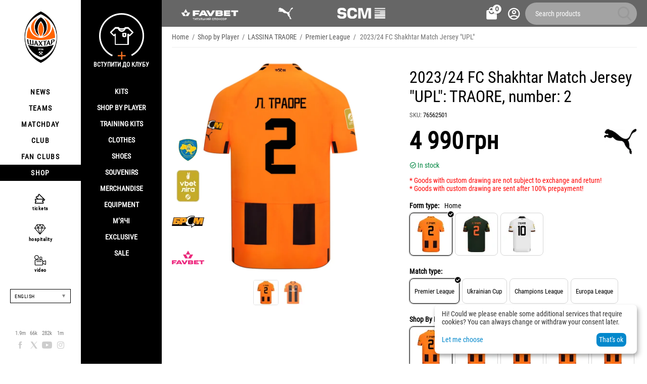

--- FILE ---
content_type: text/html; charset=utf-8
request_url: https://shop.shakhtar.com/en/home-upl-23-24-traore-2/?variation_id=3585
body_size: 24256
content:
<!DOCTYPE html>
<html 
class="
sticky-top-panel "    lang="en"
    dir="ltr"
    class=" "
>
<head>
<title>2023/24 FC Shakhtar Match Jersey &quot;UPL&quot;: TRAORE, number: 2</title>
<base href="https://shop.shakhtar.com/" />
<meta http-equiv="Content-Type" content="text/html; charset=utf-8" data-ca-mode="" />
<meta name="viewport" content="width=device-width, initial-scale=1, user-scalable=no, viewport-fit=cover" />
<meta name="description" content="Buy Original Jersey Premier League FC Shakhtar 2023/24 player: TRAORE number 2 at the official FC Shakhtar online shop " />

    <meta name="keywords" content="Buy 2023/24 FC Shakhtar Match Jersey &quot;UPL&quot;: TRAORE, number: 2 , 76562501" />

<meta name="format-detection" content="telephone=no">

            <link rel="canonical" href="https://shop.shakhtar.com/en/home-upl-23-24-traore-2/" />    
                        
    <link title="Українська" dir="ltr" type="text/html" rel="alternate" hreflang="x-default" href="https://shop.shakhtar.com/home-upl-23-24-traore-2/?variation_id=3585" />
    <link title="Українська" dir="ltr" type="text/html" rel="alternate" hreflang="uk" href="https://shop.shakhtar.com/home-upl-23-24-traore-2/?variation_id=3585" />
    <link title="English" dir="ltr" type="text/html" rel="alternate" hreflang="en" href="https://shop.shakhtar.com/en/home-upl-23-24-traore-2/?variation_id=3585" />
    <link title="Polski" dir="ltr" type="text/html" rel="alternate" hreflang="pl" href="https://shop.shakhtar.com/pl/home-upl-23-24-traore-2/?variation_id=3585" />
    <link title="Deutsch" dir="ltr" type="text/html" rel="alternate" hreflang="de" href="https://shop.shakhtar.com/de/home-upl-23-24-traore-2/?variation_id=3585" />
    <link title="Русский" dir="ltr" type="text/html" rel="alternate" hreflang="ru" href="https://shop.shakhtar.com/ru/home-upl-23-24-traore-2/?variation_id=3585" />

    <!-- Inline script moved to the bottom of the page -->
    <meta property="og:type" content="website" />
<meta property="og:locale" content="en_US" />
<meta property="og:title" content="2023/24 FC Shakhtar Match Jersey &quot;UPL&quot;: TRAORE, number: 2" />
<meta property="og:description" content="Buy Original Jersey Premier League FC Shakhtar 2023/24 player: TRAORE number 2 at the official FC Shakhtar online shop " />
<meta property="og:url" content="https://shop.shakhtar.com/en/home-upl-23-24-traore-2/?variation_id=3585" />
    <meta property="og:image" content="https://shop.shakhtar.com/images/detailed/11/SBP_Home_Л._Траоре_2_cdxe-o4.webp" />

    <meta name="theme-color" content="#ffffff">
<!-- Meta Pixel Code -->

<script type="22291405daf4990f5b92994f-text/javascript">

!function(f,b,e,v,n,t,s)

{if(f.fbq)return;n=f.fbq=function(){n.callMethod?

n.callMethod.apply(n,arguments):n.queue.push(arguments)};

if(!f._fbq)f._fbq=n;n.push=n;n.loaded=!0;n.version='2.0';

n.queue=[];t=b.createElement(e);t.async=!0;

t.src=v;s=b.getElementsByTagName(e)[0];

s.parentNode.insertBefore(t,s)}(window, document,'script',

'https://connect.facebook.net/en_US/fbevents.js');

fbq('init', '1052796669612016');

fbq('track', 'PageView');

</script>

<noscript><img height="1" width="1" style="display:none"

src="https://www.facebook.com/tr?id=1052796669612016&ev=PageView&noscript=1"

/></noscript>

<!-- End Meta Pixel Code -->
    <link href="https://shop.shakhtar.com/images/logos/8/logo_Shakhtar_RGB__forWEB__3.jpg" rel="shortcut icon" type="image/jpeg" />

<style>
    @media (min-width: 981px) and (hover: hover) {
        #tygh_main_container > .tygh-header{
            background: rgba(0, 0, 0, .6)!important;
        }
    }
</style><link type="text/css" rel="stylesheet" href="https://shop.shakhtar.com/var/cache/misc/assets/design/themes/abt__unitheme2/css/standalone.a53096ec29a1f932edbcd6a6911dff26.css?1768549294" />

    

<!-- Inline script moved to the bottom of the page -->
<!-- Inline script moved to the bottom of the page -->

<!-- Inline script moved to the bottom of the page -->
    <script data-no-defer type="22291405daf4990f5b92994f-text/javascript" src="https://shop.shakhtar.com/var/files/gdpr/klaro/config.js">
    </script>
    <script data-no-defer data-klaro-config="klaroConfig" data-config="klaroConfig" type="22291405daf4990f5b92994f-text/javascript" src="https://shop.shakhtar.com/js/addons/gdpr/lib/klaro.js">
    </script>
    <!-- Inline script moved to the bottom of the page -->

<link rel="preload" href="https://shop.shakhtar.com/images/logos/8/logo_Shakhtar.webp" as="image">
<link rel="preload" href="https://shop.shakhtar.com/images/thumbnails/900/900/detailed/11/SBP_Home_Л._Траоре_2_cdxe-o4.webp.webp" as="image">
</head>

<body>
            
        <div class="ty-tygh  " data-ca-element="mainContainer" id="tygh_container">

        <div id="ajax_overlay" class="ty-ajax-overlay"></div>
<div id="ajax_loading_box" class="ty-ajax-loading-box"></div>
        <div class="cm-notification-container notification-container">
</div>
        <div class="ty-helper-container "
                    id="tygh_main_container">
                                             

<div class="tygh-header clearfix">
                <div class="container-fluid  header-grid light-header v2">
                                                
                <div class="container-fluid-row">
<div class="row-fluid ">        <div class="span16 top-menu-grid " >
                    <div class="row-fluid ">        <div class="span4 top-logo " >
                    <div class="hidden-phone sponsors-top  ">
                <div class="ut2-h__menu"><div class="ty-menu__wrapper"><a href="javascript:void(0);" onclick="if (!window.__cfRLUnblockHandlers) return false; $(this).next().toggleClass('view');$(this).toggleClass('open');" class="ty-menu__menu-btn m-button" data-cf-modified-22291405daf4990f5b92994f-=""><i class="ut2-icon-outline-menu"></i></a><ul class="ty-menu__items cm-responsive-menu"><li class="ty-menu__item ty-menu__item-nodrop cm-menu-item-responsive" data-subitems-count="0" data-settings-cols="2"><a href="https://www.favbet.ua/" class="ty-menu__item-link a-first-lvl"><span class="item-icon">

    
<img class="ty-pict  ut2-mwi-icon   cm-image" alt="" title="" width="160" height="50" src="https://shop.shakhtar.com/images/ab__webp/abt__ut2/menu-with-icon/11/slider-logo-favbet_ukr_png.webp" />

<bdi> </bdi>
	                        </span>
	                    </a>

                                            </li>
                <li class="ty-menu__item ty-menu__item-nodrop cm-menu-item-responsive" data-subitems-count="0" data-settings-cols="2"><a href="https://ua.puma.com/ru/" class="ty-menu__item-link a-first-lvl"><span class="item-icon">

    
<img class="ty-pict  ut2-mwi-icon   cm-image" alt="" title="" width="160" height="30" src="https://shop.shakhtar.com/images/ab__webp/abt__ut2/menu-with-icon/9/slider-logo-puma_chh1-g2_png.webp" />

<bdi> </bdi>
	                        </span>
	                    </a>

                                            </li>
                <li class="ty-menu__item ty-menu__item-nodrop cm-menu-item-responsive" data-subitems-count="0" data-settings-cols="2"><a href="http://www.scm.com.ua/" class="ty-menu__item-link a-first-lvl"><span class="item-icon">

    
<img class="ty-pict  ut2-mwi-icon   cm-image" alt="" title="" width="160" height="50" src="https://shop.shakhtar.com/images/ab__webp/abt__ut2/menu-with-icon/9/logo-scm_en_png.webp" />

<bdi> </bdi>
	                        </span>
	                    </a>

                                            </li>
                                
            </ul>
        </div>
    </div>

<!-- Inline script moved to the bottom of the page -->


                    </div><div class="sh__menu ">
                <div id="sw_dropdown_66" class="ut2-sp-n cm-combination cm-abt--ut2-toggle-scroll  cm-external-triggered"><i class="ut2-icon-outline-menu"></i></div><div id="dropdown_66" class="ut2-sw-b hidden cm-external-click" data-ca-external-click-id="sw_dropdown_66"></div><div class="ut2-sw-w sh__menu"><div class="ut2-scroll"><div class="ut2-sw"><div class="ut2-sp-f cm-combination cm-abt--ut2-toggle-scroll" id="off_dropdown_66" style="display:none;"><i class="ut2-icon-baseline-close"></i></div><div class="ut2-rb menu-logo"><div class="ty-logo-container">
    
            <a href="https://shop.shakhtar.com/en/" title="">
        
    

    
    
                            
        
        <img class="ty-pict  ty-logo-container__image   cm-image" width="107" height="170" alt="" title="" id="det_img_2399362490" src="https://shop.shakhtar.com/images/logos/8/logo_Shakhtar.webp" />

    
            </a>
    </div></div><nav class="ut2-fm  sidebar-navigation"><div class="ut2-fmbtm hidden">Back to main</div><div class="ut2-fmw"><div class="ut2-lfl "><p><a href="https://shakhtar.com/news/all-news/"><span>NEWS</span></a></p><i></i><div class="ut2-slw"><div class="ut2-lsl"><p><a href="https://shakhtar.com/news/all-news/" >ALL NEWS</a></p></div><div class="ut2-lsl"><p><a href="https://shakhtar.com/news/tickets-news/" >TIKETS NEW</a></p></div><div class="ut2-lsl"><p><a href="https://shakhtar.com/news/tickets-news/" >SHAKHTAR SOCIAL NEWS</a></p></div><div class="ut2-lsl"><p><a href="https://shakhtar.com/uk-ua/news/shakhtar-women-news/" >SHAKHTAR WOMEN NEWS</a></p></div></div></div><div class="ut2-lfl "><p><a href="https://shakhtar.com/players/first-team/"><span>TEAMS</span></a></p><i></i><div class="ut2-slw"><div class="ut2-lsl"><p><a href="https://shakhtar.com/players/first-team/" >SHAKHTAR</a></p></div><div class="ut2-lsl"><p><a href="https://shakhtar.com/uk-ua/players/shakhtar-u19/" >SHAKHTAR U19</a></p></div><div class="ut2-lsl"><p><a href="https://shakhtar.com/uk-ua/players/shakhtar-women/" >SHAKHTAR WOMEN</a></p></div><div class="ut2-lsl"><p><a href="https://shakhtar.com/uk-ua/players/legends/" >LEGENDS</a></p></div></div></div><div class="ut2-lfl "><p><a href="https://shakhtar.com/matchday/fixtures/"><span>MATCHDAY</span></a></p><i></i><div class="ut2-slw"><div class="ut2-lsl"><p><a href="https://shakhtar.com/uk-ua/matchday/fixtures/" >FIXTURES</a></p></div><div class="ut2-lsl"><p><a href="https://shakhtar.com/uk-ua/matchday/results/" >RESULTS</a></p></div><div class="ut2-lsl"><p><a href="https://shakhtar.com/uk-ua/matchday/table/" >TABLE</a></p></div></div></div><div class="ut2-lfl "><p><a href="https://shakhtar.com/club/intro#intro"><span>CLUB</span></a></p><i></i><div class="ut2-slw"><div class="ut2-lsl"><p><a href="https://shakhtar.com/uk-ua/club/timeline/" >TIMELINE</a></p></div><div class="ut2-lsl"><p><a href="https://shakhtar.com/uk-ua/club/partners/" >Partners</a></p></div><div class="ut2-lsl"><p><a href="https://shakhtar.com/uk-ua/club/philosophy-and-crest/" >PHILOSOPHY</a></p></div><div class="ut2-lsl"><p><a href="https://shakhtar.com/uk-ua/club/infrastructure/" >INFRASTRUCTURE</a></p></div><div class="ut2-lsl"><p><a href="https://shakhtar.com/uk-ua/club/honours/" >HONOURS</a></p></div><div class="ut2-lsl"><p><a href="https://shakhtar.com/uk-ua/club/management/" >MENEDGMENT</a></p></div><div class="ut2-lsl"><p><a href="https://shakhtar.com/uk-ua/club/shakhtar-social/" >SHAKHTAR SOCIAL</a></p></div><div class="ut2-lsl"><p><a href="https://proschool.shakhtar.com/ua" >SHAKHTAR PRO</a></p></div><div class="ut2-lsl"><p><a href="https://shakhtar.com/uk-ua/club/academy/" >ACADEMY</a></p></div><div class="ut2-lsl"><p><a href="https://franchise.shakhtar.com/Ua" >FRUNCHISE</a></p></div><div class="ut2-lsl"><p><a href="https://shakhtar.com/uk-ua/club/accreditation/" >MEDIA ACCREDETETION</a></p></div><div class="ut2-lsl"><p><a href="https://shakhtar.com/uk-ua/club/annual-report/" >ANNUAL REPORT</a></p></div><div class="ut2-lsl"><p><a href="https://shakhtar.com/uk-ua/club/official-information/" >OFFICIAL INFORMATION</a></p></div><div class="ut2-lsl"><p><a href="https://career.shakhtar.com/" >WORKING AT THE CLUB</a></p></div><div class="ut2-lsl"><p><a href="https://shakhtar.com/uk-ua/club/contacts/" >OUR CONTACTS</a></p></div></div></div><div class="ut2-lfl "><p><a href="https://shakhtar.com/fans/fan-clubs/"><span>FAN CLUBS</span></a></p><i></i><div class="ut2-slw"><div class="ut2-lsl"><p><a href="https://shakhtar.com/uk-ua/fans/fan-clubs/" >FAN CLUBS</a></p></div><div class="ut2-lsl"><p><a href="https://shakhtar.com/uk-ua/fans/family-club/" >FAMILY CLUB</a></p></div></div></div><div class="ut2-lfl active"><p><a href="https://shop.shakhtar.com/en/"><span>SHOP</span></a></p><i></i><div class="ut2-slw"><div class="ut2-lsl"><p><a href="javascript:void(0)" >Kits</a></p><ul class="ut2-tlw"><li><a href="https://shop.shakhtar.com/en/kits/jersey/" class="">Kits</a></li><li><a href="https://shop.shakhtar.com/en/kits/home-2025/" class="">Home kits</a></li><li><a href="https://shop.shakhtar.com/en/kits/away-2025/" class="">Away kits</a></li><li><a href="https://shop.shakhtar.com/en/kits/3rd/" class="">Third kit</a></li><li><a href="https://shop.shakhtar.com/en/kits/gk/" class="">Goalkeeper kits</a></li><li><a href="https://shop.shakhtar.com/en/kits/jr/" class="">Junior kits</a></li><li><a href="https://shop.shakhtar.com/en/kits/womens/" class="">Women&#039;s kits</a></li><li><a href="javascript:void(0)" class=""> </a></li><li><a href="https://shop.shakhtar.com/en/kits/sezonu-2021-22/" class="">2021/22 kits</a></li><li><a href="https://shop.shakhtar.com/en/kits/sezonu-2023-24/" class="">Форма сезону-2022/24</a></li><li><a href="https://shop.shakhtar.com/en/kits/sezonu-2024-25/" class="">Форма сезону-2024/25</a></li><li><a href="https://shop.shakhtar.com/en/kits/sezonu-2025-26/" class="">Форма сезону-2025/26</a></li></ul></div><div class="ut2-lsl"><p><a href="https://shop.shakhtar.com/en/first-team/" >Shop By Player</a></p></div><div class="ut2-lsl"><p><a href="https://shop.shakhtar.com/en/clothes/puma-fcsd-training/" >Training kits</a></p></div><div class="ut2-lsl"><p><a href="javascript:void(0)" >Clothes</a></p><ul class="ut2-tlw"><li><a href="https://shop.shakhtar.com/en/clothes/mens/" class="">For Men</a></li><li><a href="https://shop.shakhtar.com/en/clothes/womens/" class="">For Women</a></li><li><a href="https://shop.shakhtar.com/en/clothes/jr/" class="">For Junior</a></li></ul></div><div class="ut2-lsl"><p><a href="javascript:void(0)" >Shoes</a></p><ul class="ut2-tlw"><li><a href="https://shop.shakhtar.com/en/shoes/mens/" class="">For Men</a></li><li><a href="https://shop.shakhtar.com/en/shoes/womens/" class="">For Women</a></li><li><a href="https://shop.shakhtar.com/en/shoes/jr/" class="">For Junior</a></li></ul></div><div class="ut2-lsl"><p><a href="https://shop.shakhtar.com/en/souvenirs/" >Souvenirs</a></p></div><div class="ut2-lsl"><p><a href="https://shop.shakhtar.com/en/atributika/" >Merchandise</a></p></div><div class="ut2-lsl"><p><a href="https://shop.shakhtar.com/en/equipment/" >Equipment</a></p></div><div class="ut2-lsl"><p><a href="https://shop.shakhtar.com/en/balls/" >М’ячі</a></p></div><div class="ut2-lsl"><p><a href="https://shop.shakhtar.com/en/exclusive/" >Exclusive</a></p></div><div class="ut2-lsl"><p><a href="https://shop.shakhtar.com/en/sale/" >Sale</a></p></div></div></div></div></nav><!-- Inline script moved to the bottom of the page --><nav class="ut2-fm  feature-navigation"><div class="ut2-fmbtm hidden">Back to main</div><div class="ut2-fmw"><div class="ut2-lfl feature-navigation_tickets "><p><a href="https://tickets.shakhtar.com/"><span>tickets</span></a></p></div><div class="ut2-lfl feature-navigation_hospitality"><p><a href="https://shakhtar.com/hospitality/sky-boxes/"><span>hospitality</span></a></p></div><div class="ut2-lfl feature-navigation_tv "><p><a href="http://video.shakhtar.com/uk"><span>video</span></a></p></div></div></nav><!-- Inline script moved to the bottom of the page --><div class="ut2-rb sidebar-language"><div class="ut2-languages clearfix" id="languages_1">
                                                            <div class="ty-select-wrapper">
    
    <a class="ty-select-block__a cm-combination" id="sw_select_en_wrap_language_697547e71e640">
                <span class="ty-select-block__a-item ">English</span>
        <span
        class="ty-icon ty-icon-down-micro ty-select-block__arrow"
                                    ></span>

    </a>

    <div id="select_en_wrap_language_697547e71e640" class="ty-select-block cm-popup-box hidden">
        <ul class="cm-select-list ty-select-block__list ty-flags">
                            <li class="ty-select-block__list-item">
                    <a rel="nofollow" href="https://shop.shakhtar.com/home-upl-23-24-traore-2/?variation_id=3585" class="ty-select-block__list-a  "  data-ca-name="uk">
                                        Українська                    </a>
                </li>
                            <li class="ty-select-block__list-item">
                    <a rel="nofollow" href="https://shop.shakhtar.com/en/home-upl-23-24-traore-2/?variation_id=3585" class="ty-select-block__list-a is-active "  data-ca-name="en">
                                        English                    </a>
                </li>
                            <li class="ty-select-block__list-item">
                    <a rel="nofollow" href="https://shop.shakhtar.com/pl/home-upl-23-24-traore-2/?variation_id=3585" class="ty-select-block__list-a  "  data-ca-name="pl">
                                        Polski                    </a>
                </li>
                            <li class="ty-select-block__list-item">
                    <a rel="nofollow" href="https://shop.shakhtar.com/de/home-upl-23-24-traore-2/?variation_id=3585" class="ty-select-block__list-a  "  data-ca-name="de">
                                        Deutsch                    </a>
                </li>
                            <li class="ty-select-block__list-item">
                    <a rel="nofollow" href="https://shop.shakhtar.com/ru/home-upl-23-24-traore-2/?variation_id=3585" class="ty-select-block__list-a  "  data-ca-name="ru">
                                        Русский                    </a>
                </li>
                    </ul>
    </div>
</div>
    <!--languages_1--></div></div><div class="ut2-rb"><div class="ty-wysiwyg-content"  data-ca-live-editor-object-id="3585" data-ca-live-editor-object-type="products"><div class="sidebar-social">
    <ul class="list">
            <li>
                <a href="//facebook.com/fcshakhtar" target="_blank" class="sidebar-social_facebook" onclick="if (!window.__cfRLUnblockHandlers) return false; dataLayer.push({'eventCategory':'Social_Network_Button', 'eventAction':'Cliсk', 'virtualUrl':'/funnel/Social_Network_Button', 'event':'UAevent'})" data-cf-modified-22291405daf4990f5b92994f-="">1.9m</a>
            </li>
            <li>
                <a href="//twitter.com/fcshakhtar" target="_blank" class="sidebar-social_twitter" onclick="if (!window.__cfRLUnblockHandlers) return false; dataLayer.push({'eventCategory':'Social_Network_Button', 'eventAction':'Cliсk', 'virtualUrl':'/funnel/Social_Network_Button', 'event':'UAevent'})" data-cf-modified-22291405daf4990f5b92994f-="">66k</a>
            </li>
            <li>
                <a href="//youtube.com/shakhtartv" target="_blank" class="sidebar-social_youtube" onclick="if (!window.__cfRLUnblockHandlers) return false; dataLayer.push({'eventCategory':'Social_Network_Button', 'eventAction':'Cliсk', 'virtualUrl':'/funnel/Social_Network_Button', 'event':'UAevent'})" data-cf-modified-22291405daf4990f5b92994f-="">282k</a>
            </li>
            <li>
                <a href="//instagram.com/fcshakhtar" target="_blank" class="sidebar-social_instagram" onclick="if (!window.__cfRLUnblockHandlers) return false; dataLayer.push({'eventCategory':'Social_Network_Button', 'eventAction':'Cliсk', 'virtualUrl':'/funnel/Social_Network_Button', 'event':'UAevent'})" data-cf-modified-22291405daf4990f5b92994f-="">1m</a>
            </li>
    </ul>
</div></div></div><div class="ut2-rb sidebar-top-right"><div class="ty-wysiwyg-content"  data-ca-live-editor-object-id="3585" data-ca-live-editor-object-type="products"><div class="join-the-club-wrapper">
	<a href="javascript:void(0);" class="js-full-fancybox js-login" style="padding:0px;" onclick="if (!window.__cfRLUnblockHandlers) return false; dataLayer.push({'eventCategory':'Membership_Button', 'eventAction':'Cliсk', 'virtualUrl':'/funnel/Membership_Button', 'event':'UAevent'})" data-cf-modified-22291405daf4990f5b92994f-="">
		<div class="join-the-club">
			<span class="image"></span>
			<span class="text">Вступити до клубу</span>
		</div>
	</a>
</div></div></div></div></div></div>
                    </div>
            </div>

                                        
                                        
            
        <div class="span12 top-buttons top-button-cart " >
                    <div class="ut2-top-cart-content ">
                    <div class="ty-dropdown-box" id="cart_status_836">
        <div id="sw_dropdown_836" class="ty-dropdown-box__title cm-combination">
        <a href="https://shop.shakhtar.com/en/cart/" class="ac-title ty-hand" id="cart_icon_836">
                                                <i class="ut2-icon-use_icon_cart empty"><span class="ty-minicart-count ty-hand empty">0</span></i><span>Cart<i class="ut2-icon-outline-expand_more"></i></span>
                            
        <!--cart_icon_836--></a>
        </div>
        <div id="dropdown_836" class="cm-popup-box ty-dropdown-box__content ty-dropdown-box__content--cart hidden">
                            <div class="cm-cart-content cm-cart-content-thumb cm-cart-content-delete" id="cart_content_836">
                    <div class="ut2-cart-title">Cart items:</div>
                        <div class="ty-cart-items">
                                                            <div class="ty-cart-items__empty ty-center">Cart is empty</div>
                                                    </div>

                                            <div class="cm-cart-buttons ty-cart-content__buttons buttons-container hidden">
                                                                                    
                            <a href="https://shop.shakhtar.com/en/cart/" rel="nofollow" class="ty-btn ty-btn__outline">View cart</a>
                                                                        
 
    <a href="https://shop.shakhtar.com/en/checkout/"  class="ty-btn ty-btn__primary " ><span
        class="ty-icon ty-icon-ok"
                                    ></span>
<bdi>Checkout</bdi></a>
                                                    </div>
                    
                <!--cart_content_836--></div>
            
        </div>
    <!--cart_status_836--></div>


                    </div><div class="ut2-top-my-account ">
                <div class="ty-dropdown-box" id="account_info_675">
    <div id="sw_dropdown_69" class="ty-dropdown-box__title cm-combination">
        <div>
                            <a class="ac-title" href="https://shop.shakhtar.com/en/profiles-update/">
	                <i class="ut2-icon-outline-account-circle"></i>
                    <span >Account<i class="ut2-icon-outline-expand_more"></i></span>
                </a>
            
        </div>
    </div>

    <div id="dropdown_69" class="cm-popup-box ty-dropdown-box__content hidden">

                <ul class="ty-account-info">
                                        <li class="ty-account-info__item ty-dropdown-box__item"><a class="ty-account-info__a underlined" href="https://shop.shakhtar.com/en/orders/" rel="nofollow">Orders</a></li>
                            
        </ul>

                    <div class="ty-account-info__orders updates-wrapper track-orders" id="track_orders_block_675">
                <form action="https://shop.shakhtar.com/en/" method="POST" class="cm-ajax cm-post cm-ajax-full-render" name="track_order_quick">
                    <input type="hidden" name="result_ids" value="track_orders_block_*" />
                    <input type="hidden" name="return_url" value="index.php?sl=en&amp;dispatch=products.view&amp;product_id=3585" />

                    <div class="ty-account-info__orders-txt">Track my order(s)</div>

                    <div class="ty-account-info__orders-input ty-control-group ty-input-append">
                        <label for="track_order_item675" class="cm-required hidden">Track my order(s)</label>
                        <input type="text" size="20" class="ty-input-text cm-hint" id="track_order_item675" name="track_data" value="Order ID/E-mail" />
                        <button title="Go" class="ty-btn-go" type="submit"><span
        class="ty-icon ty-icon-right-dir ty-btn-go__icon"
                                    ></span>
</button>
<input type="hidden" name="dispatch" value="orders.track_request" />
                                            </div>
                <input type="hidden" name="security_hash" class="cm-no-hide-input" value="b9d14a1d16a0fb17fe6d6212f0ce8211" /></form>
                <!--track_orders_block_675--></div>
        
        <div class="ty-account-info__buttons buttons-container">
                            <a href="https://shop.shakhtar.com/en/login/?return_url=index.php%3Fsl%3Den%26dispatch%3Dproducts.view%26product_id%3D3585" data-ca-target-id="login_block675" class="cm-dialog-opener cm-dialog-auto-size ty-btn ty-btn__secondary" rel="nofollow">Sign in</a><a href="https://shop.shakhtar.com/en/profiles-add/" rel="nofollow" class="ty-btn ty-btn__primary">Register</a>
                <div  id="login_block675" class="hidden" title="Sign in">
                    <div class="ty-login-popup">
                                            </div>
                </div>
                    </div>
<!--account_info_675--></div>
</div>
                    </div><a href="javascript:void(0);" rel="nofollow" onclick="if (!window.__cfRLUnblockHandlers) return false; $(this).parent().next().toggleClass('hidden');$(this).next().toggleClass('view');$(this).toggleClass('hidden');" class="ut2-btn-search" data-cf-modified-22291405daf4990f5b92994f-=""><i class="ut2-icon-search"></i></a>

<div class="ty-search-block">
    <form action="https://shop.shakhtar.com/en/" name="search_form" method="get">
        <input type="hidden" name="match" value="all" />
        <input type="hidden" name="subcats" value="Y" />
        <input type="hidden" name="pcode_from_q" value="Y" />
        <input type="hidden" name="pshort" value="Y" />
        <input type="hidden" name="pfull" value="Y" />
        <input type="hidden" name="pname" value="Y" />
        <input type="hidden" name="pkeywords" value="Y" />
        <input type="hidden" name="search_performed" value="Y" />

        

        <input type="text" name="q" value="" id="search_input" title="Search products" class="ty-search-block__input cm-hint" /><button title="Search" class="ty-search-magnifier" type="submit"><i class="ut2-icon-search"></i></button>
<input type="hidden" name="dispatch" value="products.search" />
        
    <input type="hidden" name="security_hash" class="cm-no-hide-input" value="b9d14a1d16a0fb17fe6d6212f0ce8211" /></form>
</div>
            </div>
</div>
            </div>
</div>
    </div>                                        
    
        </div>
    

</div>

    <div class="tygh-content clearfix">
                    <div class="container-fluid  content-grid">
                                                
                <div class="container-fluid-row">
<div class="row-fluid ">        <div class="span16 main-content-grid ut2-bottom" >
                    <div id="product_detail_page">


<!-- Inline script moved to the bottom of the page -->


            
                

    <div class="ut2-pb ty-product-block ty-product-detail ut2-big-image ut2-big-image-flat ">

        <div class="ut2-breadcrumbs__wrapper">
                            <div id="breadcrumbs_71">

                    <div class="ty-breadcrumbs clearfix">
            <a href="https://shop.shakhtar.com/en/" class="ty-breadcrumbs__a"><bdi>Home</bdi></a><span class="ty-breadcrumbs__slash">/</span><a href="https://shop.shakhtar.com/en/shop-by-player/" class="ty-breadcrumbs__a"><bdi>Shop by Player</bdi></a><span class="ty-breadcrumbs__slash">/</span><a href="https://shop.shakhtar.com/en/shop-by-player/traore-lassina/" class="ty-breadcrumbs__a"><bdi>LASSINA TRAORE</bdi></a><span class="ty-breadcrumbs__slash">/</span><a href="https://shop.shakhtar.com/en/shop-by-player/premier-league/" class="ty-breadcrumbs__a"><bdi>Premier League</bdi></a><span class="ty-breadcrumbs__slash">/</span><span class="ty-breadcrumbs__current"><bdi>2023/24 FC Shakhtar Match Jersey "UPL"</bdi></span>        </div>

                <!-- Inline script moved to the bottom of the page -->
            <!--breadcrumbs_71--></div>            
        </div>

        
            <div class="ut2-pb__wrapper clearfix">
            
                                
    
    







































    
    

    
                                <form action="https://shop.shakhtar.com/en/" method="post" name="product_form_3585" enctype="multipart/form-data" class="cm-disable-empty-files  cm-ajax cm-ajax-full-render cm-ajax-status-middle ">
<input type="hidden" name="result_ids" value="cart_status*,wish_list*,checkout*,account_info*,abt__ut2_wishlist_count" />
<input type="hidden" name="redirect_url" value="index.php?sl=en&amp;dispatch=products.view&amp;product_id=3585" />
<input type="hidden" name="product_data[3585][product_id]" value="3585" />


                
                <div class="ut2-pb__img-wrapper ty-product-block__img-wrapper">
                        
                                                                

                                            <div class="ut2-pb__img  cm-reload-3585 ut2-pb__as-gallery" data-ca-previewer="true" id="product_images_3585_update">

    						
    
    
    

                        <input type="hidden" name="ab__stickers_output_side" value="L">                                            <div class="ab-stickers-wrapper ab-hidden">
                            
                                    
                                                                                                                
                    
                                                                    <div class="ab-stickers-container ab-stickers-container__BL column-filling">
                                                                                            
                                                                                                        <div class="ab-sticker-full_size small-image-size-32 full-image-size-64" data-ab-sticker-id="52-0a52-en"></div>
                                                                                                                            
                                                                                                        <div class="ab-sticker-full_size small-image-size-32 full-image-size-64" data-ab-sticker-id="54-5fa7-en"></div>
                                                                                                                            
                                                                                                        <div class="ab-sticker-full_size small-image-size-32 full-image-size-64" data-ab-sticker-id="51-bdc6-en"></div>
                                                                                                                            
                                                                                                        <div class="ab-sticker-full_size small-image-size-32 full-image-size-64" data-ab-sticker-id="58-af32-en"></div>
                                                                                    </div>
                                                                </div>
                    
    
    
<div class="ty-product-img cm-preview-wrapper" id="product_images_3585">
                
        
    
                    
                            
        
        <a id="det_img_link_3585_11672" data-ca-image-id="preview[product_images_3585]" class="cm-image-previewer cm-previewer ty-previewer" data-ca-image-width="2190" data-ca-image-height="2190" href="https://shop.shakhtar.com/images/detailed/11/SBP_Home_Л._Траоре_2_cdxe-o4.webp" title=""><img class="ty-pict     cm-image" alt="" title="" srcset="https://shop.shakhtar.com/images/thumbnails/1800/1800/detailed/11/SBP_Home_Л._Траоре_2_cdxe-o4.webp.webp 2x" id="det_img_3585_11672" width="900" height="900" src="https://shop.shakhtar.com/images/thumbnails/900/900/detailed/11/SBP_Home_Л._Траоре_2_cdxe-o4.webp.webp" /><svg class="ty-pict__container" aria-hidden="true" width="900" height="900" viewBox="0 0 900 900" style="max-height: 100%; max-width: 100%; position: absolute; top: 0; left: 50%; transform: translateX(-50%); z-index: -1;"><rect fill="transparent" width="900" height="900"></rect></svg>
<span class="ty-previewer__icon hidden-phone"></span></a>

                                                                            

    
                <a id="det_img_link_3585_11923" data-ca-image-id="preview[product_images_3585]" class="cm-image-previewer hidden cm-previewer ty-previewer" data-ca-image-width="2190" data-ca-image-height="2190" href="https://shop.shakhtar.com/images/detailed/11/SPB_Home_front_Favbet_qb6e-wg.webp" title=""><img class="ty-pict     cm-image" alt="" title="" srcset="https://shop.shakhtar.com/images/thumbnails/1800/1800/detailed/11/SPB_Home_front_Favbet_qb6e-wg.webp.webp 2x" id="det_img_3585_11923" width="900" height="900" src="https://shop.shakhtar.com/images/thumbnails/900/900/detailed/11/SPB_Home_front_Favbet_qb6e-wg.webp.webp" /><svg class="ty-pict__container" aria-hidden="true" width="900" height="900" viewBox="0 0 900 900" style="max-height: 100%; max-width: 100%; position: absolute; top: 0; left: 50%; transform: translateX(-50%); z-index: -1;"><rect fill="transparent" width="900" height="900"></rect></svg>
<span class="ty-previewer__icon hidden-phone"></span></a>
            </div>


                    <input type="hidden" name="no_cache" value="1" />
        <div class="ty-center ty-product-bigpicture-thumbnails_gallery"><div class="cm-image-gallery-wrapper ty-thumbnails_gallery ty-inline-block"><div class="ty-product-thumbnails owl-carousel cm-image-gallery" id="images_preview_3585"><div class="cm-item-gallery ty-float-left"><a data-ca-gallery-large-id="det_img_link_3585_11672" class="cm-gallery-item cm-thumbnails-mini active ty-product-thumbnails__item" style="width: 50px" data-ca-image-order="0" data-ca-parent="#product_images_3585">            

    
                <img class="ty-pict     cm-image" alt="" title="" srcset="https://shop.shakhtar.com/images/thumbnails/100/100/detailed/11/SBP_Home_Л._Траоре_2_cdxe-o4.webp.webp 2x" id="det_img_3585_11672_mini" width="50" height="50" src="https://shop.shakhtar.com/images/thumbnails/50/50/detailed/11/SBP_Home_Л._Траоре_2_cdxe-o4.webp.webp" />

</a></div><div class="cm-item-gallery ty-float-left"><a data-ca-gallery-large-id="det_img_link_3585_11923" class="cm-gallery-item cm-thumbnails-mini ty-product-thumbnails__item" style="width: 50px" data-ca-image-order="1" data-ca-parent="#product_images_3585">            

    
                <img class="ty-pict     cm-image" alt="" title="" srcset="https://shop.shakhtar.com/images/thumbnails/100/100/detailed/11/SPB_Home_front_Favbet_qb6e-wg.webp.webp 2x" id="det_img_3585_11923_mini" width="50" height="50" src="https://shop.shakhtar.com/images/thumbnails/50/50/detailed/11/SPB_Home_front_Favbet_qb6e-wg.webp.webp" />

</a></div></div>
            </div>
        </div>
        
    
<!--override with ab__image_previewers-->
    <!-- Inline script moved to the bottom of the page -->
<!-- Inline script moved to the bottom of the page -->



        <template id="ab__image_previewer_template_preview[product_images_3585]">
                        <div class="pswp" tabindex="-1" role="dialog" aria-hidden="true">
            <div class="pswp__bg"></div>
            <div class="pswp__scroll-wrap">
                <div class="pswp__container">
                    <div class="pswp__item"></div>
                    <div class="pswp__item"></div>
                    <div class="pswp__item"></div>
                </div>
                <div class="pswp__ui pswp__ui--hidden">
                    <div class="pswp__top-bar">
                        <div class="pswp__title">2023/24 FC Shakhtar Match Jersey "UPL": TRAORE, number: 2</div>
                        <button class="pswp__button pswp__button--close" title="Close (Esc)"></button>
                        <button class="pswp__button pswp__button--share" title="Share"></button>
                        <button class="pswp__button pswp__button--fs" title="Toggle fullscreen"></button>
                        <button class="pswp__button pswp__button--zoom" title="Zoom in/out"></button>
                        <div class="pswp__preloader">
                            <div class="pswp__preloader__icn">
                                <div class="pswp__preloader__cut">
                                    <div class="pswp__preloader__donut"></div>
                                </div>
                            </div>
                        </div>
                    </div>
                    <div class="pswp__share-modal pswp__share-modal--hidden pswp__single-tap">
                        <div class="pswp__share-tooltip"></div>
                    </div>
                    <button class="pswp__button pswp__button--arrow--left" title="Previous (arrow left)"></button>
                    <button class="pswp__button pswp__button--arrow--right" title="Next (arrow right)"></button>
                                            <div class="pswp__counter"></div>
                        <div class="pswp__dots">
                        </div>
                                        <div class="pswp__caption avail">
                        <div class="pswp__caption__center">
                                                    

    <div class="pswp__price-wrap">   
        <bdi><span>4 990</span>&nbsp;грн</bdi>                    
    </div>

    <div class="pswp__button_external" data-ca-external-click-id="button_cart_3585">
                                                                        
 
    <a   class="ty-btn ty-btn__primary ty-btn__add-to-cart cm-form-dialog-closer  " ><span
        class="ty-icon ut2-icon-use_icon_cart"
                                    ></span>
<bdi>Add to cart</bdi></a>
    
    </div>
        
                        </div>
                    </div>
                </div>
            </div>
        </div>
    
    </template>


                            
                            <!--product_images_3585_update--></div>
                                        
                </div>

                <div class="ut2-pb__right">

                                                                                                    
                    
                                            <h1 class="ut2-pb__title" ><bdi>2023/24 FC Shakhtar Match Jersey "UPL": TRAORE, number: 2</bdi></h1>
                    
                    <div class="ut2-pb__inner-elements-wrap space-between">

                                                

    					                            <div class="ut2-pb__sku">
        	                            	                                    <div class="ty-control-group ty-sku-item cm-hidden-wrapper"
         id="sku_update_3585">
        <input type="hidden" name="appearance[show_sku]" value="1"/>
                    <label class="ty-control-group__label" id="sku_3585">SKU:</label>
                <span class="ty-control-group__item cm-reload-3585"
              id="product_code_3585">76562501<!--product_code_3585--></span>
    </div>

    
        	                </div>
    	                                    </div>

                    <div class="ut2-pb__inner-elements-wrap space-between">

                        <div class="pr-row-mix ut2-pb__price-wrap prices-container">
        <div class="ty-product-prices">

                                    <div class="ut2-pb__price-actual">
                        <span class="cm-reload-3585 ty-price-update" id="price_update_3585">
        <input type="hidden" name="appearance[show_price_values]" value="1" />
        <input type="hidden" name="appearance[show_price]" value="1" />
                                                                                                                        <span class="ty-price" id="line_discounted_price_3585"><bdi><span id="sec_discounted_price_3585" class="ty-price-num">4 990</span>&nbsp;<span class="ty-price-num">грн</span></bdi></span>
                            
                        <!--price_update_3585--></span>

                </div>
                                    <span class="cm-reload-3585" id="old_price_update_3585">
            <input type="hidden" name="appearance[show_old_price]" value="1" />
                                    
        <!--old_price_update_3585--></span>
            
        
                <div class="ut2-pb__price-old">
                
                        <span class="cm-reload-3585" id="line_discount_update_3585">
            <input type="hidden" name="appearance[show_price_values]" value="1" />
            <input type="hidden" name="appearance[show_list_discount]" value="1" />
                    <!--line_discount_update_3585--></span>
    
        </div>

            </div>
    </div>

                                                            
    


                                                                                                                                        <div class="ut2-pb__product-brand">
                                            

    <div class="ty-features-list"><a href="https://shop.shakhtar.com/en/shop-by-player/?features_hash=326-1265" title=" Brand: ">            

    
                <img class="ty-pict     cm-image" alt="" title="" srcset="https://shop.shakhtar.com/images/thumbnails/160/124/feature_variant/9/puma.png.webp 2x" width="80" height="62" src="https://shop.shakhtar.com/images/thumbnails/80/62/feature_variant/9/puma.png.webp" />

</a></div>                                        </div>
                                    
                                
                                                                        </div>

                                                <div class="cm-reload-3585 stock-wrap" id="product_amount_update_3585">
        <input type="hidden" name="appearance[show_product_amount]" value="1" />
                                                        <div class="ty-control-group product-list-field">
                                                <span class="ty-qty-in-stock ty-control-group__item" id="in_stock_info_3585">
                                                            <i class="ut2-icon-outline-check-circle"></i>In stock
                                                    </span>
                    </div>
                                        <!--product_amount_update_3585--></div>
   
    

                    
                    

                                                                <div class="ut2-pb__note">
                            <p><span style="color: rgb(255, 0, 0);">* Goods with custom drawing are not subject to exchange and return!<br>* Goods with custom drawing are sent after 100% prepayment!</span></p>
                        </div>
                                        

                                        <div class="ut2-pb__options">
                                                        <div class="cm-reload-3585 js-product-options-3585" id="product_options_update_3585">
        <input type="hidden" name="appearance[show_product_options]" value="1" />
        <input type="hidden" name="appearance[force_show_add_to_cart_button]" value="Y">
            <!-- Inline script moved to the bottom of the page -->
    <div id="features_3585_AOC">
                                
        
        
        
        <div class="cm-picker-product-variation-features ty-product-options">
                                                
            
                                <div class="ty-control-group ty-product-options__item clearfix" ab-data-info="f_id_550">
                    <div class="ut2-vimg__wrap">
                        <label class="ty-control-group__label ty-product-options__item-label"> Form type:</label>
                        <bdi>
                                                                                                                                                                            <div class="ty-product-option-container ty-product-option-container--feature-style-images">
                                            <div class="ty-product-option-child">Home</div>
                                        </div>
                                                                                                                                                                                                                                                                                </bdi>
                    </div>

                                            
                                                    <div class="ty-clear-both">
                                                                                                                                                                                                
                                                                                                                                                                                                                                                                                                                                                                <a
                                        href="https://shop.shakhtar.com/en/home-upl-23-24-traore-2/?variation_id=3585"                                        class="ty-product-options__image--wrapper  cm-tooltip ty-product-options__image--wrapper--active "
                                        title=" Home "
                                                                                                                    >
                                                    

    
                <img class="ty-pict  ty-product-options__image   cm-image" width="75" height="75" alt="" title="" srcset="https://shop.shakhtar.com/images/thumbnails/150/150/detailed/11/SBP_Home_Л._Траоре_2_cdxe-o4.webp.webp 2x" id="det_img_image_feature_variant_550_2977_3585" src="https://shop.shakhtar.com/images/thumbnails/75/75/detailed/11/SBP_Home_Л._Траоре_2_cdxe-o4.webp.webp" />

                                    </a>
                                                                                                                                                                                                
                                                                                                                                                                                                                                                                                                                                                                <a
                                        href="https://shop.shakhtar.com/en/away-upl-23-24-traore-2/?variation_id=3672"                                        class="ty-product-options__image--wrapper  cm-tooltip  "
                                        title=" Away "
                                                                                                                             data-ca-variation-image="https://shop.shakhtar.com/images/thumbnails/900/900/detailed/11/SBP_Away_Л._Траоре_2_92mv-k2.webp.webp"                                             data-ca-variation-image-hidpi="https://shop.shakhtar.com/images/thumbnails/1800/1800/detailed/11/SBP_Away_Л._Траоре_2_92mv-k2.webp.webp 2x"                                                                            >
                                                    

    
                <img class="ty-pict  ty-product-options__image   cm-image" width="75" height="75" alt="" title="" srcset="https://shop.shakhtar.com/images/thumbnails/150/150/detailed/11/SBP_Away_Л._Траоре_2_92mv-k2.webp.webp 2x" id="det_img_image_feature_variant_550_2979_3585" src="https://shop.shakhtar.com/images/thumbnails/75/75/detailed/11/SBP_Away_Л._Траоре_2_92mv-k2.webp.webp" />

                                    </a>
                                                                                                                                                                                                
                                                                                                                                                                                                                                                                                                                                                                <a
                                        href="https://shop.shakhtar.com/en/3rd-upl-23-24-sudakov-10/"                                        class="ty-product-options__image--wrapper  cm-tooltip  "
                                        title=" Third "
                                                                                                                             data-ca-variation-image="https://shop.shakhtar.com/images/thumbnails/900/900/detailed/11/SBP_3rd_Судаков_10.webp.webp"                                             data-ca-variation-image-hidpi="https://shop.shakhtar.com/images/thumbnails/1800/1800/detailed/11/SBP_3rd_Судаков_10.webp.webp 2x"                                                                            >
                                                    

    
                <img class="ty-pict  ty-product-options__image   cm-image" width="75" height="75" alt="" title="" srcset="https://shop.shakhtar.com/images/thumbnails/150/150/detailed/11/SBP_3rd_Судаков_10.webp.webp 2x" id="det_img_image_feature_variant_550_2980_3585" src="https://shop.shakhtar.com/images/thumbnails/75/75/detailed/11/SBP_3rd_Судаков_10.webp.webp" />

                                    </a>
                                                                                    
                            </div>
                                                            </div>
            
                                <div class="ty-control-group ty-product-options__item clearfix" ab-data-info="f_id_563">
                    <div class="ut2-vopt__wrap">
                        <label class="ty-control-group__label ty-product-options__item-label">Match type:</label>
                        <bdi>
                                                    </bdi>
                    </div>

                                            <div class="ty-clear-both">
                                                                                                <input type="radio"
                                           name="feature_563"
                                           value="5087"
                                                                                          checked
                                                                                      id="feature_563_variant_5087_3585"
                                           data-ca-variant-id="5087"
                                           data-ca-product-url="https://shop.shakhtar.com/en/home-upl-23-24-traore-2/?variation_id=3585"
                                           class="hidden ty-product-options__radio  cm-history cm-ajax-force"
                                           data-ca-target-id="ut2_pb__sticky_add_to_cart,product_detail_page"
                                    />
                                    <label for="feature_563_variant_5087_3585"
                                           class="ty-product-options__radio--label "
                                    >
                                        <span class="ty-product-option-checkbox"></span>
                                        <bdi>Premier League</bdi>
                                        <span class="ty-product-option-checkbox"></span>
                                    </label>

                                                                                                                                                                <input type="radio"
                                           name="feature_563"
                                           value="5103"
                                                                                      id="feature_563_variant_5103_3585"
                                           data-ca-variant-id="5103"
                                           data-ca-product-url="https://shop.shakhtar.com/en/home-uc-23-24-rakitskyi-44/"
                                           class="hidden ty-product-options__radio  cm-history cm-ajax-force"
                                           data-ca-target-id="ut2_pb__sticky_add_to_cart,product_detail_page"
                                    />
                                    <label for="feature_563_variant_5103_3585"
                                           class="ty-product-options__radio--label "
                                    >
                                        <span class="ty-product-option-checkbox"></span>
                                        <bdi>Ukrainian Cup</bdi>
                                        <span class="ty-product-option-checkbox"></span>
                                    </label>

                                                                                                                                                                <input type="radio"
                                           name="feature_563"
                                           value="5086"
                                                                                      id="feature_563_variant_5086_3585"
                                           data-ca-variant-id="5086"
                                           data-ca-product-url="https://shop.shakhtar.com/en/home-ucl-23-24-traore-2/?variation_id=3974"
                                           class="hidden ty-product-options__radio  cm-history cm-ajax-force"
                                           data-ca-target-id="ut2_pb__sticky_add_to_cart,product_detail_page"
                                    />
                                    <label for="feature_563_variant_5086_3585"
                                           class="ty-product-options__radio--label "
                                    >
                                        <span class="ty-product-option-checkbox"></span>
                                        <bdi>Champions League</bdi>
                                        <span class="ty-product-option-checkbox"></span>
                                    </label>

                                                                                                                                                                <input type="radio"
                                           name="feature_563"
                                           value="5740"
                                                                                      id="feature_563_variant_5740_3585"
                                           data-ca-variant-id="5740"
                                           data-ca-product-url="https://shop.shakhtar.com/en/home-uel-23-24-sudakov-10/"
                                           class="hidden ty-product-options__radio  cm-history cm-ajax-force"
                                           data-ca-target-id="ut2_pb__sticky_add_to_cart,product_detail_page"
                                    />
                                    <label for="feature_563_variant_5740_3585"
                                           class="ty-product-options__radio--label "
                                    >
                                        <span class="ty-product-option-checkbox"></span>
                                        <bdi>Europa League</bdi>
                                        <span class="ty-product-option-checkbox"></span>
                                    </label>

                                                                                                                    </div>
                                    </div>
            
                                <div class="ty-control-group ty-product-options__item clearfix" ab-data-info="f_id_567">
                    <div class="ut2-vimg__wrap">
                        <label class="ty-control-group__label ty-product-options__item-label">Shop By Player:</label>
                        <bdi>
                                                                                                                                                                            <div class="ty-product-option-container ty-product-option-container--feature-style-images">
                                            <div class="ty-product-option-child">TRAORE</div>
                                        </div>
                                                                                                                                                                                                                                                                                                                                                                                                                                                                                                                                                                                                                                                                                                                                                                                                                                                                                                                                                                                                                                                                                                                                                                                                                                                                                                                                                                                                                                                                                                                                                                                                                                                                                                                                                                                                                                                                                                                                            </bdi>
                    </div>

                                            
                                                    <div class="ty-clear-both">
                                                                                                                                                                                                
                                                                                                                                                                                                                                                                                                                                                                <a
                                        href="https://shop.shakhtar.com/en/home-upl-23-24-traore-2/?variation_id=3585"                                        class="ty-product-options__image--wrapper  cm-tooltip ty-product-options__image--wrapper--active "
                                        title=" TRAORE "
                                                                                                                    >
                                                    

    
                <img class="ty-pict  ty-product-options__image   cm-image" width="75" height="75" alt="" title="" srcset="https://shop.shakhtar.com/images/thumbnails/150/150/detailed/11/SBP_Home_Л._Траоре_2_cdxe-o4.webp.webp 2x" id="det_img_image_feature_variant_567_5404_3585" src="https://shop.shakhtar.com/images/thumbnails/75/75/detailed/11/SBP_Home_Л._Траоре_2_cdxe-o4.webp.webp" />

                                    </a>
                                                                                                                                                                                                
                                                                                                                                                                                                                                                                                                                                                                <a
                                        href="https://shop.shakhtar.com/en/home-upl-23-24-bondar-5/"                                        class="ty-product-options__image--wrapper  cm-tooltip  "
                                        title=" BONDAR "
                                                                                                                             data-ca-variation-image="https://shop.shakhtar.com/images/thumbnails/900/900/detailed/11/SBP_Home_Бондар_5_qt9o-95.webp.webp"                                             data-ca-variation-image-hidpi="https://shop.shakhtar.com/images/thumbnails/1800/1800/detailed/11/SBP_Home_Бондар_5_qt9o-95.webp.webp 2x"                                                                            >
                                                    

    
                <img class="ty-pict  ty-product-options__image   cm-image" width="75" height="75" alt="" title="" srcset="https://shop.shakhtar.com/images/thumbnails/150/150/detailed/11/SBP_Home_Бондар_5_qt9o-95.webp.webp 2x" id="det_img_image_feature_variant_567_5379_3585" src="https://shop.shakhtar.com/images/thumbnails/75/75/detailed/11/SBP_Home_Бондар_5_qt9o-95.webp.webp" />

                                    </a>
                                                                                                                                                                                                
                                                                                                                                                                                                                                                                                                                                                                <a
                                        href="https://shop.shakhtar.com/en/matcheva-futbolka-upl-sezonu-2023-24-uk-297/?variation_id=5041"                                        class="ty-product-options__image--wrapper  cm-tooltip  "
                                        title=" MARLON "
                                                                                                                             data-ca-variation-image="https://shop.shakhtar.com/images/thumbnails/900/900/detailed/14/home-upl-23-24-marlon-30_2xra-nt.webp.webp"                                             data-ca-variation-image-hidpi="https://shop.shakhtar.com/images/thumbnails/1800/1800/detailed/14/home-upl-23-24-marlon-30_2xra-nt.webp.webp 2x"                                                                            >
                                                    

    
                <img class="ty-pict  ty-product-options__image   cm-image" width="75" height="75" alt="" title="" srcset="https://shop.shakhtar.com/images/thumbnails/150/150/detailed/14/home-upl-23-24-marlon-30_2xra-nt.webp.webp 2x" id="det_img_image_feature_variant_567_6362_3585" src="https://shop.shakhtar.com/images/thumbnails/75/75/detailed/14/home-upl-23-24-marlon-30_2xra-nt.webp.webp" />

                                    </a>
                                                                                                                                                                                                
                                                                                                                                                                                                                                                                                                                                                                <a
                                        href="https://shop.shakhtar.com/en/home-upl-23-24-stepanenko-6/"                                        class="ty-product-options__image--wrapper  cm-tooltip  "
                                        title=" STEPANENKO "
                                                                                                                             data-ca-variation-image="https://shop.shakhtar.com/images/thumbnails/900/900/detailed/11/SBP_Home_Степаненко__6_asmh-xb.webp.webp"                                             data-ca-variation-image-hidpi="https://shop.shakhtar.com/images/thumbnails/1800/1800/detailed/11/SBP_Home_Степаненко__6_asmh-xb.webp.webp 2x"                                                                            >
                                                    

    
                <img class="ty-pict  ty-product-options__image   cm-image" width="75" height="75" alt="" title="" srcset="https://shop.shakhtar.com/images/thumbnails/150/150/detailed/11/SBP_Home_Степаненко__6_asmh-xb.webp.webp 2x" id="det_img_image_feature_variant_567_5361_3585" src="https://shop.shakhtar.com/images/thumbnails/75/75/detailed/11/SBP_Home_Степаненко__6_asmh-xb.webp.webp" />

                                    </a>
                                                                                                                                                                                                
                                                                                                                                                                                                                                                                                                                                                                <a
                                        href="https://shop.shakhtar.com/en/home-upl-23-24-eguinaldo-7/?variation_id=4986"                                        class="ty-product-options__image--wrapper  cm-tooltip  "
                                        title=" EGUINALDO "
                                                                                                                             data-ca-variation-image="https://shop.shakhtar.com/images/thumbnails/900/900/detailed/14/SBP_Home_Егіналду_7_yo6n-16.png.webp"                                             data-ca-variation-image-hidpi="https://shop.shakhtar.com/images/thumbnails/1800/1800/detailed/14/SBP_Home_Егіналду_7_yo6n-16.png.webp 2x"                                                                            >
                                                    

    
                <img class="ty-pict  ty-product-options__image   cm-image" width="75" height="75" alt="" title="" srcset="https://shop.shakhtar.com/images/thumbnails/150/150/detailed/14/SBP_Home_Егіналду_7_yo6n-16.png.webp 2x" id="det_img_image_feature_variant_567_5391_3585" src="https://shop.shakhtar.com/images/thumbnails/75/75/detailed/14/SBP_Home_Егіналду_7_yo6n-16.png.webp" />

                                    </a>
                                                                                                                                                                                                
                                                                                                                                                                                                                                                                                                                                                                <a
                                        href="https://shop.shakhtar.com/en/home-upl-23-24-kryskiv-8/"                                        class="ty-product-options__image--wrapper  cm-tooltip  "
                                        title=" KRYSKIV "
                                                                                                                             data-ca-variation-image="https://shop.shakhtar.com/images/thumbnails/900/900/detailed/11/SBP_Home_Криськів_8.webp.webp"                                             data-ca-variation-image-hidpi="https://shop.shakhtar.com/images/thumbnails/1800/1800/detailed/11/SBP_Home_Криськів_8.webp.webp 2x"                                                                            >
                                                    

    
                <img class="ty-pict  ty-product-options__image   cm-image" width="75" height="75" alt="" title="" srcset="https://shop.shakhtar.com/images/thumbnails/150/150/detailed/11/SBP_Home_Криськів_8.webp.webp 2x" id="det_img_image_feature_variant_567_5392_3585" src="https://shop.shakhtar.com/images/thumbnails/75/75/detailed/11/SBP_Home_Криськів_8.webp.webp" />

                                    </a>
                                                                                                                                                                                                
                                                                                                                                                                                                                                                                                                                                                                <a
                                        href="https://shop.shakhtar.com/en/home-upl-23-24-shved-9/"                                        class="ty-product-options__image--wrapper  cm-tooltip  "
                                        title=" SHVED "
                                                                                                                             data-ca-variation-image="https://shop.shakhtar.com/images/thumbnails/900/900/detailed/11/SBP_Home_Швед_9_qm5m-a9.webp.webp"                                             data-ca-variation-image-hidpi="https://shop.shakhtar.com/images/thumbnails/1800/1800/detailed/11/SBP_Home_Швед_9_qm5m-a9.webp.webp 2x"                                                                            >
                                                    

    
                <img class="ty-pict  ty-product-options__image   cm-image" width="75" height="75" alt="" title="" srcset="https://shop.shakhtar.com/images/thumbnails/150/150/detailed/11/SBP_Home_Швед_9_qm5m-a9.webp.webp 2x" id="det_img_image_feature_variant_567_5393_3585" src="https://shop.shakhtar.com/images/thumbnails/75/75/detailed/11/SBP_Home_Швед_9_qm5m-a9.webp.webp" />

                                    </a>
                                                                                                                                                                                                
                                                                                                                                                                                                                                                                                                                                                                <a
                                        href="https://shop.shakhtar.com/en/home-upl-23-24-sudakov-10/"                                        class="ty-product-options__image--wrapper  cm-tooltip  "
                                        title=" SUDAKOV "
                                                                                                                             data-ca-variation-image="https://shop.shakhtar.com/images/thumbnails/900/900/detailed/11/SBP_Home_Судаков_10.webp.webp"                                             data-ca-variation-image-hidpi="https://shop.shakhtar.com/images/thumbnails/1800/1800/detailed/11/SBP_Home_Судаков_10.webp.webp 2x"                                                                            >
                                                    

    
                <img class="ty-pict  ty-product-options__image   cm-image" width="75" height="75" alt="" title="" srcset="https://shop.shakhtar.com/images/thumbnails/150/150/detailed/11/SBP_Home_Судаков_10.webp.webp 2x" id="det_img_image_feature_variant_567_5362_3585" src="https://shop.shakhtar.com/images/thumbnails/75/75/detailed/11/SBP_Home_Судаков_10.webp.webp" />

                                    </a>
                                                                                                                                                                                                
                                                                                                                                                                                                                                                                                                                                                                <a
                                        href="https://shop.shakhtar.com/en/home-upl-23-24-newertton-39/?variation_id=5010"                                        class="ty-product-options__image--wrapper  cm-tooltip  "
                                        title=" NEWERTTON "
                                                                                                                             data-ca-variation-image="https://shop.shakhtar.com/images/thumbnails/900/900/detailed/14/SBP_Home_Невертон_39_39hq-0h.png.webp"                                             data-ca-variation-image-hidpi="https://shop.shakhtar.com/images/thumbnails/1800/1800/detailed/14/SBP_Home_Невертон_39_39hq-0h.png.webp 2x"                                                                            >
                                                    

    
                <img class="ty-pict  ty-product-options__image   cm-image" width="75" height="75" alt="" title="" srcset="https://shop.shakhtar.com/images/thumbnails/150/150/detailed/14/SBP_Home_Невертон_39_39hq-0h.png.webp 2x" id="det_img_image_feature_variant_567_5401_3585" src="https://shop.shakhtar.com/images/thumbnails/75/75/detailed/14/SBP_Home_Невертон_39_39hq-0h.png.webp" />

                                    </a>
                                                                                                                                                                                                
                                                                                                                                                                                                                                                                                                                                                                <a
                                        href="https://shop.shakhtar.com/en/home-upl-23-24-pedrinho-23/?variation_id=4998"                                        class="ty-product-options__image--wrapper  cm-tooltip  "
                                        title=" PEDRO HENRIQUE "
                                                                                                                             data-ca-variation-image="https://shop.shakhtar.com/images/thumbnails/900/900/detailed/14/SBP_Home_Педріньйо_23_y2fn-e6.png.webp"                                             data-ca-variation-image-hidpi="https://shop.shakhtar.com/images/thumbnails/1800/1800/detailed/14/SBP_Home_Педріньйо_23_y2fn-e6.png.webp 2x"                                                                            >
                                                    

    
                <img class="ty-pict  ty-product-options__image   cm-image" width="75" height="75" alt="" title="" srcset="https://shop.shakhtar.com/images/thumbnails/150/150/detailed/14/SBP_Home_Педріньйо_23_y2fn-e6.png.webp 2x" id="det_img_image_feature_variant_567_5383_3585" src="https://shop.shakhtar.com/images/thumbnails/75/75/detailed/14/SBP_Home_Педріньйо_23_y2fn-e6.png.webp" />

                                    </a>
                                                                                                                                                                                                
                                                                                                                                                                                                                                                                                                                                                                <a
                                        href="https://shop.shakhtar.com/en/matcheva-futbolka-upl-sezonu-2023-24-uk-22/"                                        class="ty-product-options__image--wrapper  cm-tooltip  "
                                        title=" AZAROV "
                                                                                                                             data-ca-variation-image="https://shop.shakhtar.com/images/thumbnails/900/900/detailed/11/SBP_Home_Азаров_16.png.webp"                                             data-ca-variation-image-hidpi="https://shop.shakhtar.com/images/thumbnails/1800/1800/detailed/11/SBP_Home_Азаров_16.png.webp 2x"                                                                            >
                                                    

    
                <img class="ty-pict  ty-product-options__image   cm-image" width="75" height="75" alt="" title="" srcset="https://shop.shakhtar.com/images/thumbnails/150/150/detailed/11/SBP_Home_Азаров_16.png.webp 2x" id="det_img_image_feature_variant_567_5443_3585" src="https://shop.shakhtar.com/images/thumbnails/75/75/detailed/11/SBP_Home_Азаров_16.png.webp" />

                                    </a>
                                                                                                                                                                                                
                                                                                                                                                                                                                                                                                                                                                                <a
                                        href="https://shop.shakhtar.com/en/home-upl-23-24-glushenko-15/?variation_id=3549"                                        class="ty-product-options__image--wrapper  cm-tooltip  "
                                        title=" HLUSHCHENKO "
                                                                                                                             data-ca-variation-image="https://shop.shakhtar.com/images/thumbnails/900/900/detailed/11/SBP_Home_Глущенко_15_21mu-89.webp.webp"                                             data-ca-variation-image-hidpi="https://shop.shakhtar.com/images/thumbnails/1800/1800/detailed/11/SBP_Home_Глущенко_15_21mu-89.webp.webp 2x"                                                                            >
                                                    

    
                <img class="ty-pict  ty-product-options__image   cm-image" width="75" height="75" alt="" title="" srcset="https://shop.shakhtar.com/images/thumbnails/150/150/detailed/11/SBP_Home_Глущенко_15_21mu-89.webp.webp 2x" id="det_img_image_feature_variant_567_5395_3585" src="https://shop.shakhtar.com/images/thumbnails/75/75/detailed/11/SBP_Home_Глущенко_15_21mu-89.webp.webp" />

                                    </a>
                                                                                                                                                                                                
                                                                                                                                                                                                                                                                                                                                                                <a
                                        href="https://shop.shakhtar.com/en/home-upl-23-24-bondarenko-21/?variation_id=3567"                                        class="ty-product-options__image--wrapper  cm-tooltip  "
                                        title=" BONDARENKO "
                                                                                                                             data-ca-variation-image="https://shop.shakhtar.com/images/thumbnails/900/900/detailed/11/SBP_Home_Бондаренко_21_6dgo-32.webp.webp"                                             data-ca-variation-image-hidpi="https://shop.shakhtar.com/images/thumbnails/1800/1800/detailed/11/SBP_Home_Бондаренко_21_6dgo-32.webp.webp 2x"                                                                            >
                                                    

    
                <img class="ty-pict  ty-product-options__image   cm-image" width="75" height="75" alt="" title="" srcset="https://shop.shakhtar.com/images/thumbnails/150/150/detailed/11/SBP_Home_Бондаренко_21_6dgo-32.webp.webp 2x" id="det_img_image_feature_variant_567_5397_3585" src="https://shop.shakhtar.com/images/thumbnails/75/75/detailed/11/SBP_Home_Бондаренко_21_6dgo-32.webp.webp" />

                                    </a>
                                                                                                                                                                                                
                                                                                                                                                                                                                                                                                                                                                                <a
                                        href="https://shop.shakhtar.com/en/home-upl-23-24-matviienko-22/"                                        class="ty-product-options__image--wrapper  cm-tooltip  "
                                        title=" MATVIYENKO "
                                                                                                                             data-ca-variation-image="https://shop.shakhtar.com/images/thumbnails/900/900/detailed/11/SBP_Home_Матвієнко_22_7397-v1.webp.webp"                                             data-ca-variation-image-hidpi="https://shop.shakhtar.com/images/thumbnails/1800/1800/detailed/11/SBP_Home_Матвієнко_22_7397-v1.webp.webp 2x"                                                                            >
                                                    

    
                <img class="ty-pict  ty-product-options__image   cm-image" width="75" height="75" alt="" title="" srcset="https://shop.shakhtar.com/images/thumbnails/150/150/detailed/11/SBP_Home_Матвієнко_22_7397-v1.webp.webp 2x" id="det_img_image_feature_variant_567_5382_3585" src="https://shop.shakhtar.com/images/thumbnails/75/75/detailed/11/SBP_Home_Матвієнко_22_7397-v1.webp.webp" />

                                    </a>
                                                                                                                                                                                                
                                                                                                                                                                                                                                                                                                                                                                <a
                                        href="https://shop.shakhtar.com/en/matcheva-futbolka-upl-sezonu-2023-24-uk-318/?variation_id=5037"                                        class="ty-product-options__image--wrapper  cm-tooltip  "
                                        title=" TSUKANOV "
                                                                                                                             data-ca-variation-image="https://shop.shakhtar.com/images/thumbnails/900/900/detailed/14/SBP_Home_Цуканов_24_yb86-xw.png.webp"                                             data-ca-variation-image-hidpi="https://shop.shakhtar.com/images/thumbnails/1800/1800/detailed/14/SBP_Home_Цуканов_24_yb86-xw.png.webp 2x"                                                                            >
                                                    

    
                <img class="ty-pict  ty-product-options__image   cm-image" width="75" height="75" alt="" title="" srcset="https://shop.shakhtar.com/images/thumbnails/150/150/detailed/14/SBP_Home_Цуканов_24_yb86-xw.png.webp 2x" id="det_img_image_feature_variant_567_6360_3585" src="https://shop.shakhtar.com/images/thumbnails/75/75/detailed/14/SBP_Home_Цуканов_24_yb86-xw.png.webp" />

                                    </a>
                                                                                                                                                                                                
                                                                                                                                                                                                                                                                                                                                                                <a
                                        href="https://shop.shakhtar.com/en/home-upl-23-24-konoplia-26/"                                        class="ty-product-options__image--wrapper  cm-tooltip  "
                                        title=" KONOPLIA "
                                                                                                                             data-ca-variation-image="https://shop.shakhtar.com/images/thumbnails/900/900/detailed/11/SBP_Home_Конопля_26_1n6k-8h.webp.webp"                                             data-ca-variation-image-hidpi="https://shop.shakhtar.com/images/thumbnails/1800/1800/detailed/11/SBP_Home_Конопля_26_1n6k-8h.webp.webp 2x"                                                                            >
                                                    

    
                <img class="ty-pict  ty-product-options__image   cm-image" width="75" height="75" alt="" title="" srcset="https://shop.shakhtar.com/images/thumbnails/150/150/detailed/11/SBP_Home_Конопля_26_1n6k-8h.webp.webp 2x" id="det_img_image_feature_variant_567_5384_3585" src="https://shop.shakhtar.com/images/thumbnails/75/75/detailed/11/SBP_Home_Конопля_26_1n6k-8h.webp.webp" />

                                    </a>
                                                                                                                                                                                                
                                                                                                                                                                                                                                                                                                                                                                <a
                                        href="https://shop.shakhtar.com/en/home-upl-23-24-ocheretko-27/"                                        class="ty-product-options__image--wrapper  cm-tooltip  "
                                        title=" OCHERETKO "
                                                                                                                             data-ca-variation-image="https://shop.shakhtar.com/images/thumbnails/900/900/detailed/11/SBP_Home_Очеретько_27_1bbo-gr.webp.webp"                                             data-ca-variation-image-hidpi="https://shop.shakhtar.com/images/thumbnails/1800/1800/detailed/11/SBP_Home_Очеретько_27_1bbo-gr.webp.webp 2x"                                                                            >
                                                    

    
                <img class="ty-pict  ty-product-options__image   cm-image" width="75" height="75" alt="" title="" srcset="https://shop.shakhtar.com/images/thumbnails/150/150/detailed/11/SBP_Home_Очеретько_27_1bbo-gr.webp.webp 2x" id="det_img_image_feature_variant_567_5398_3585" src="https://shop.shakhtar.com/images/thumbnails/75/75/detailed/11/SBP_Home_Очеретько_27_1bbo-gr.webp.webp" />

                                    </a>
                                                                                                                                                                                                
                                                                                                                                                                                                                                                                                                                                                                <a
                                        href="https://shop.shakhtar.com/en/home-upl-23-24-nazaryna-29/"                                        class="ty-product-options__image--wrapper  cm-tooltip  "
                                        title=" NAZARYNA "
                                                                                                                             data-ca-variation-image="https://shop.shakhtar.com/images/thumbnails/900/900/detailed/11/SBP_Home_Назарина_29_056z-qp.webp.webp"                                             data-ca-variation-image-hidpi="https://shop.shakhtar.com/images/thumbnails/1800/1800/detailed/11/SBP_Home_Назарина_29_056z-qp.webp.webp 2x"                                                                            >
                                                    

    
                <img class="ty-pict  ty-product-options__image   cm-image" width="75" height="75" alt="" title="" srcset="https://shop.shakhtar.com/images/thumbnails/150/150/detailed/11/SBP_Home_Назарина_29_056z-qp.webp.webp 2x" id="det_img_image_feature_variant_567_5399_3585" src="https://shop.shakhtar.com/images/thumbnails/75/75/detailed/11/SBP_Home_Назарина_29_056z-qp.webp.webp" />

                                    </a>
                                                                                                                                                                                                
                                                                                                                                                                                                                                                                                                                                                                <a
                                        href="https://shop.shakhtar.com/en/home-upl-23-24-kevin-37/"                                        class="ty-product-options__image--wrapper  cm-tooltip  "
                                        title=" KEVIN "
                                                                                                                             data-ca-variation-image="https://shop.shakhtar.com/images/thumbnails/900/900/detailed/13/home-upl-23-24-kevin-37.webp.webp"                                             data-ca-variation-image-hidpi="https://shop.shakhtar.com/images/thumbnails/1800/1800/detailed/13/home-upl-23-24-kevin-37.webp.webp 2x"                                                                            >
                                                    

    
                <img class="ty-pict  ty-product-options__image   cm-image" width="75" height="75" alt="" title="" srcset="https://shop.shakhtar.com/images/thumbnails/150/150/detailed/13/home-upl-23-24-kevin-37.webp.webp 2x" id="det_img_image_feature_variant_567_6234_3585" src="https://shop.shakhtar.com/images/thumbnails/75/75/detailed/13/home-upl-23-24-kevin-37.webp.webp" />

                                    </a>
                                                                                                                                                                                                
                                                                                                                                                                                                                                                                                                                                                                <a
                                        href="https://shop.shakhtar.com/en/home-upl-23-24-faryna-28/"                                        class="ty-product-options__image--wrapper  cm-tooltip  "
                                        title=" FARYNA "
                                                                                                                             data-ca-variation-image="https://shop.shakhtar.com/images/thumbnails/900/900/detailed/11/SBP_Home_Фарина_28_37i5-42.webp.webp"                                             data-ca-variation-image-hidpi="https://shop.shakhtar.com/images/thumbnails/1800/1800/detailed/11/SBP_Home_Фарина_28_37i5-42.webp.webp 2x"                                                                            >
                                                    

    
                <img class="ty-pict  ty-product-options__image   cm-image" width="75" height="75" alt="" title="" srcset="https://shop.shakhtar.com/images/thumbnails/150/150/detailed/11/SBP_Home_Фарина_28_37i5-42.webp.webp 2x" id="det_img_image_feature_variant_567_5385_3585" src="https://shop.shakhtar.com/images/thumbnails/75/75/detailed/11/SBP_Home_Фарина_28_37i5-42.webp.webp" />

                                    </a>
                                                                                                                                                                                                
                                                                                                                                                                                                                                                                                                                                                                <a
                                        href="https://shop.shakhtar.com/en/home-upl-23-24-zubkov-11/"                                        class="ty-product-options__image--wrapper  cm-tooltip  "
                                        title=" ZUBKOV "
                                                                                                                             data-ca-variation-image="https://shop.shakhtar.com/images/thumbnails/900/900/detailed/11/SBP_Home_Зубков_11_wdr3-0t.webp.webp"                                             data-ca-variation-image-hidpi="https://shop.shakhtar.com/images/thumbnails/1800/1800/detailed/11/SBP_Home_Зубков_11_wdr3-0t.webp.webp 2x"                                                                            >
                                                    

    
                <img class="ty-pict  ty-product-options__image   cm-image" width="75" height="75" alt="" title="" srcset="https://shop.shakhtar.com/images/thumbnails/150/150/detailed/11/SBP_Home_Зубков_11_wdr3-0t.webp.webp 2x" id="det_img_image_feature_variant_567_5394_3585" src="https://shop.shakhtar.com/images/thumbnails/75/75/detailed/11/SBP_Home_Зубков_11_wdr3-0t.webp.webp" />

                                    </a>
                                                                                                                                                                                                
                                                                                                                                                                                                                                                                                                                                                                <a
                                        href="https://shop.shakhtar.com/en/home-upl-23-24-sikan-14/"                                        class="ty-product-options__image--wrapper  cm-tooltip  "
                                        title=" SIKAN "
                                                                                                                             data-ca-variation-image="https://shop.shakhtar.com/images/thumbnails/900/900/detailed/11/SBP_Home_Сікан_14_bfxa-qj.webp.webp"                                             data-ca-variation-image-hidpi="https://shop.shakhtar.com/images/thumbnails/1800/1800/detailed/11/SBP_Home_Сікан_14_bfxa-qj.webp.webp 2x"                                                                            >
                                                    

    
                <img class="ty-pict  ty-product-options__image   cm-image" width="75" height="75" alt="" title="" srcset="https://shop.shakhtar.com/images/thumbnails/150/150/detailed/11/SBP_Home_Сікан_14_bfxa-qj.webp.webp 2x" id="det_img_image_feature_variant_567_5405_3585" src="https://shop.shakhtar.com/images/thumbnails/75/75/detailed/11/SBP_Home_Сікан_14_bfxa-qj.webp.webp" />

                                    </a>
                                                                                                                                                                                                
                                                                                                                                                                                                                                                                                                                                                                <a
                                        href="https://shop.shakhtar.com/en/matcheva-futbolka-upl-sezonu-2023-24-uk-17/"                                        class="ty-product-options__image--wrapper  cm-tooltip  "
                                        title=" CHYGRYNSKYI "
                                                                                                                             data-ca-variation-image="https://shop.shakhtar.com/images/thumbnails/900/900/detailed/11/SBP_Home_Чигринський_19_2lr2-h3.webp.webp"                                             data-ca-variation-image-hidpi="https://shop.shakhtar.com/images/thumbnails/1800/1800/detailed/11/SBP_Home_Чигринський_19_2lr2-h3.webp.webp 2x"                                                                            >
                                                    

    
                <img class="ty-pict  ty-product-options__image   cm-image" width="75" height="75" alt="" title="" srcset="https://shop.shakhtar.com/images/thumbnails/150/150/detailed/11/SBP_Home_Чигринський_19_2lr2-h3.webp.webp 2x" id="det_img_image_feature_variant_567_5381_3585" src="https://shop.shakhtar.com/images/thumbnails/75/75/detailed/11/SBP_Home_Чигринський_19_2lr2-h3.webp.webp" />

                                    </a>
                                                                                                                                                                                                
                                                                                                                                                                                                                                                                                                                                                                <a
                                        href="https://shop.shakhtar.com/en/home-upl-23-24-rakitskyi-44/?variation_id=3591"                                        class="ty-product-options__image--wrapper  cm-tooltip  "
                                        title=" RAKITSKYI "
                                                                                                                             data-ca-variation-image="https://shop.shakhtar.com/images/thumbnails/900/900/detailed/11/SBP_Home_Ракіцький_44_mqkl-v3.webp.webp"                                             data-ca-variation-image-hidpi="https://shop.shakhtar.com/images/thumbnails/1800/1800/detailed/11/SBP_Home_Ракіцький_44_mqkl-v3.webp.webp 2x"                                                                            >
                                                    

    
                <img class="ty-pict  ty-product-options__image   cm-image" width="75" height="75" alt="" title="" srcset="https://shop.shakhtar.com/images/thumbnails/150/150/detailed/11/SBP_Home_Ракіцький_44_mqkl-v3.webp.webp 2x" id="det_img_image_feature_variant_567_5387_3585" src="https://shop.shakhtar.com/images/thumbnails/75/75/detailed/11/SBP_Home_Ракіцький_44_mqkl-v3.webp.webp" />

                                    </a>
                                                                                    
                            </div>
                                                            </div>
            
                                <div class="ty-control-group ty-product-options__item clearfix" ab-data-info="f_id_2">
                    <div class="ut2-vopt__wrap">
                        <label class="ty-control-group__label ty-product-options__item-label">Size:</label>
                        <bdi>
                                                    </bdi>
                    </div>

                                            <div class="ty-clear-both">
                                                                                                <input type="radio"
                                           name="feature_2"
                                           value="1216"
                                                                                      id="feature_2_variant_1216_3585"
                                           data-ca-variant-id="1216"
                                           data-ca-product-url="https://shop.shakhtar.com/en/home-upl-23-24-traore-2/?variation_id=3584"
                                           class="hidden ty-product-options__radio cm-ajax cm-history cm-ajax-force"
                                           data-ca-target-id="ut2_pb__sticky_add_to_cart,product_detail_page"
                                    />
                                    <label for="feature_2_variant_1216_3585"
                                           class="ty-product-options__radio--label "
                                    >
                                        <span class="ty-product-option-checkbox"></span>
                                        <bdi>S</bdi>
                                        <span class="ty-product-option-checkbox"></span>
                                    </label>

                                                                                                                                                                <input type="radio"
                                           name="feature_2"
                                           value="1217"
                                                                                          checked
                                                                                      id="feature_2_variant_1217_3585"
                                           data-ca-variant-id="1217"
                                           data-ca-product-url="https://shop.shakhtar.com/en/home-upl-23-24-traore-2/?variation_id=3585"
                                           class="hidden ty-product-options__radio cm-ajax cm-history cm-ajax-force"
                                           data-ca-target-id="ut2_pb__sticky_add_to_cart,product_detail_page"
                                    />
                                    <label for="feature_2_variant_1217_3585"
                                           class="ty-product-options__radio--label "
                                    >
                                        <span class="ty-product-option-checkbox"></span>
                                        <bdi>M</bdi>
                                        <span class="ty-product-option-checkbox"></span>
                                    </label>

                                                                                                                                                                <input type="radio"
                                           name="feature_2"
                                           value="1218"
                                                                                      id="feature_2_variant_1218_3585"
                                           data-ca-variant-id="1218"
                                           data-ca-product-url="https://shop.shakhtar.com/en/home-upl-23-24-traore-2/?variation_id=3586"
                                           class="hidden ty-product-options__radio cm-ajax cm-history cm-ajax-force"
                                           data-ca-target-id="ut2_pb__sticky_add_to_cart,product_detail_page"
                                    />
                                    <label for="feature_2_variant_1218_3585"
                                           class="ty-product-options__radio--label "
                                    >
                                        <span class="ty-product-option-checkbox"></span>
                                        <bdi>L</bdi>
                                        <span class="ty-product-option-checkbox"></span>
                                    </label>

                                                                                                                                                                <input type="radio"
                                           name="feature_2"
                                           value="1219"
                                                                                      id="feature_2_variant_1219_3585"
                                           data-ca-variant-id="1219"
                                           data-ca-product-url="https://shop.shakhtar.com/en/home-upl-23-24-traore-2/"
                                           class="hidden ty-product-options__radio cm-ajax cm-history cm-ajax-force"
                                           data-ca-target-id="ut2_pb__sticky_add_to_cart,product_detail_page"
                                    />
                                    <label for="feature_2_variant_1219_3585"
                                           class="ty-product-options__radio--label "
                                    >
                                        <span class="ty-product-option-checkbox"></span>
                                        <bdi>XL</bdi>
                                        <span class="ty-product-option-checkbox"></span>
                                    </label>

                                                                                                                    </div>
                                    </div>
                    </div>
    </div>

    
                                                        

<input type="hidden" name="appearance[details_page]" value="1" />
    <input type="hidden" name="additional_info[info_type]" value="D" />
    <input type="hidden" name="additional_info[is_preview]" value="" />
    <input type="hidden" name="additional_info[get_icon]" value="1" />
    <input type="hidden" name="additional_info[get_detailed]" value="1" />
    <input type="hidden" name="additional_info[get_additional]" value="" />
    <input type="hidden" name="additional_info[get_options]" value="1" />
    <input type="hidden" name="additional_info[get_discounts]" value="1" />
    <input type="hidden" name="additional_info[get_features]" value="" />
    <input type="hidden" name="additional_info[get_extra]" value="" />
    <input type="hidden" name="additional_info[get_taxed_prices]" value="1" />
    <input type="hidden" name="additional_info[get_for_one_product]" value="1" />
    <input type="hidden" name="additional_info[detailed_params]" value="1" />
    <input type="hidden" name="additional_info[features_display_on]" value="C" />
    <input type="hidden" name="additional_info[get_active_options]" value="" />
    <input type="hidden" name="additional_info[get_only_selectable_options]" value="" />
    <input type="hidden" name="additional_info[get_variation_features_variants]" value="1" />
    <input type="hidden" name="additional_info[get_variation_info]" value="1" />
    <input type="hidden" name="additional_info[get_variation_name]" value="1" />
    <input type="hidden" name="additional_info[get_product_type]" value="" />


<!-- Inline script moved to the bottom of the page -->
        
    <!--product_options_update_3585--></div>
    
                    </div>
                    
                    <div class="ut2-pb__advanced-options clearfix">
                                                                                    <div class="cm-reload-3585" id="advanced_options_update_3585">
                                    
        <!--advanced_options_update_3585--></div>
    
                                            </div>

                                            

                                        <div class="ut2-pb__button ty-product-block__button">
                                                <div class="ut2-qty__wrap ">
                                                                                                        <div class="cm-reload-3585" id="qty_update_3585">
        <input type="hidden" name="appearance[show_qty]" value="1" />
        <input type="hidden" name="appearance[capture_options_vs_qty]" value="" />
                                                <div class="ty-qty clearfix changer" id="qty_3585">
                                                <div class="ty-center ty-value-changer cm-value-changer">
                                            <a class="cm-increase ty-value-changer__increase">&#43;</a>
                                        <input  type="text" size="5" class="ty-value-changer__input cm-amount cm-value-decimal" id="qty_count_3585" name="product_data[3585][amount]" value="1" data-ca-min-qty="1" />
                                            <a class="cm-decrease ty-value-changer__decrease">&minus;</a>
                                    </div>
                            </div>
                <!--qty_update_3585--></div>
    


                                                                                

                                                    </div>
                                                
                                                <div class="cm-reload-3585 " id="add_to_cart_update_3585">
<input type="hidden" name="appearance[show_add_to_cart]" value="1" />
<input type="hidden" name="appearance[show_list_buttons]" value="1" />
<input type="hidden" name="appearance[but_role]" value="big" />
<input type="hidden" name="appearance[quick_view]" value="" />

<div>
                                                            
     <button id="button_cart_3585" class="ty-btn__primary ty-btn__add-to-cart cm-form-dialog-closer  ty-btn" type="submit" name="dispatch[checkout.add..3585]" ><span><i class="ut2-icon-use_icon_cart"></i><bdi>Add to cart</bdi></span></button>

    

</div>
<!--add_to_cart_update_3585--></div>


                                                
                    </div>
                    
                    
            <div class="ab__motivation_block ab__vertical_tabs loaded" data-ca-product-id="3585" data-ca-result-id="ab__mb_id_71_3585">
        <div id="ab__mb_id_71_3585">
            <div class="ab__mb_items fill colored" style="border-color: #efefef;">
                <div class="ab__mb_item" style="background-color: #efefef;border-color: #efefef"><div id="sw_ab__mb_id_71_3585_7" class="ab__mb_item-title cm-combination"><i class="ty-icon-handler ab__mb_item-icon" style="color:#b7b7b7"></i><div class="ab__mb_item-name" >PUMA T-shirt Size</div><div class="ab__mb-cm-pl"></div>
</div><div id="ab__mb_id_71_3585_7" class="ab__mb_item-description" style="display: none;">
<div class="ty-wysiwyg-content ab-mb-style-presets">
            <div class="product-size-spec__cnt-w" style="box-sizing: border-box; outline: none; -webkit-tap-highlight-color: transparent; color: rgb(0, 0, 0); font-family: &quot;FFDIN Regular&quot;, FFDIN, Arial, sans-serif; font-size: 15px; text-align: center;">
  <div class="product-size-spec__cnt js-product-size-spec" style="box-sizing: border-box; outline: none; -webkit-tap-highlight-color: transparent; display: inline-block;">
    <div class="product-size-spec__sizes" style="box-sizing: border-box; outline: none; -webkit-tap-highlight-color: transparent;">
      <div class="product-size-spec__sizes-item js-product-size-table _active" style="box-sizing: border-box; outline: none; -webkit-tap-highlight-color: transparent;">
        <table style="outline: none; -webkit-tap-highlight-color: transparent; border-collapse: collapse;">
          <tbody style="box-sizing: border-box; outline: none; -webkit-tap-highlight-color: transparent;">
            <tr style="box-sizing: border-box; outline: none; -webkit-tap-highlight-color: transparent;">
              <td style="box-sizing: border-box; outline: none; -webkit-tap-highlight-color: transparent; width: 10.4rem; padding: 0.8rem 0.5rem; background-image: initial; background-position: initial; background-size: initial; background-repeat: initial; background-attachment: initial; background-origin: initial; background-clip: initial; border: 1px solid rgb(223, 223, 223); line-height: 1.2; font-family: &quot;FFDIN Medium&quot;;">Size
              </td>
              <td style="box-sizing: border-box; outline: none; -webkit-tap-highlight-color: transparent; width: 10.4rem; padding: 0.8rem 0.5rem; background-image: initial; background-position: initial; background-size: initial; background-repeat: initial; background-attachment: initial; background-origin: initial; background-clip: initial; border: 1px solid rgb(223, 223, 223); line-height: 1.2; font-family: &quot;FFDIN Medium&quot;;">CB Sleeve Length
              </td>
              <td style="box-sizing: border-box; outline: none; -webkit-tap-highlight-color: transparent; width: 10.4rem; padding: 0.8rem 0.5rem; background-image: initial; background-position: initial; background-size: initial; background-repeat: initial; background-attachment: initial; background-origin: initial; background-clip: initial; border: 1px solid rgb(223, 223, 223); line-height: 1.2; font-family: &quot;FFDIN Medium&quot;;">Back Length
              </td>
              <td style="box-sizing: border-box; outline: none; -webkit-tap-highlight-color: transparent; width: 10.4rem; padding: 0.8rem 0.5rem; background-image: initial; background-position: initial; background-size: initial; background-repeat: initial; background-attachment: initial; background-origin: initial; background-clip: initial; border: 1px solid rgb(223, 223, 223); line-height: 1.2; font-family: &quot;FFDIN Medium&quot;;">Bust
              </td>
              <td style="box-sizing: border-box; outline: none; -webkit-tap-highlight-color: transparent; width: 10.4rem; padding: 0.8rem 0.5rem; background-image: initial; background-position: initial; background-size: initial; background-repeat: initial; background-attachment: initial; background-origin: initial; background-clip: initial; border: 1px solid rgb(223, 223, 223); line-height: 1.2; font-family: &quot;FFDIN Medium&quot;;">Hem
              </td>
            </tr>
            <tr style="box-sizing: border-box; outline: none; -webkit-tap-highlight-color: transparent;">
              <td style="box-sizing: border-box; outline: none; -webkit-tap-highlight-color: transparent; width: 10.4rem; padding: 0.8rem 0.5rem; background-image: initial; background-position: initial; background-size: initial; background-repeat: initial; background-attachment: initial; background-origin: initial; background-clip: initial; border: 1px solid rgb(223, 223, 223); line-height: 1.2; font-family: &quot;FFDIN Medium&quot;;">XS
              </td>
              <td style="box-sizing: border-box; outline: none; -webkit-tap-highlight-color: transparent; width: 10.4rem; padding: 0.8rem 0.5rem; background: rgb(235, 235, 235); border: 1px solid rgb(255, 255, 255); line-height: 1.2;">41.0
              </td>
              <td style="box-sizing: border-box; outline: none; -webkit-tap-highlight-color: transparent; width: 10.4rem; padding: 0.8rem 0.5rem; background: rgb(235, 235, 235); border: 1px solid rgb(255, 255, 255); line-height: 1.2;">67.0
              </td>
              <td style="box-sizing: border-box; outline: none; -webkit-tap-highlight-color: transparent; width: 10.4rem; padding: 0.8rem 0.5rem; background: rgb(235, 235, 235); border: 1px solid rgb(255, 255, 255); line-height: 1.2;">92
              </td>
              <td style="box-sizing: border-box; outline: none; -webkit-tap-highlight-color: transparent; width: 10.4rem; padding: 0.8rem 0.5rem; background: rgb(235, 235, 235); border-width: 1px; border-style: solid; border-color: rgb(255, 255, 255) rgb(223, 223, 223) rgb(255, 255, 255) rgb(255, 255, 255); border-image: initial; line-height: 1.2;">88
              </td>
            </tr>
            <tr style="box-sizing: border-box; outline: none; -webkit-tap-highlight-color: transparent;">
              <td style="box-sizing: border-box; outline: none; -webkit-tap-highlight-color: transparent; width: 10.4rem; padding: 0.8rem 0.5rem; background-image: initial; background-position: initial; background-size: initial; background-repeat: initial; background-attachment: initial; background-origin: initial; background-clip: initial; border: 1px solid rgb(223, 223, 223); line-height: 1.2; font-family: &quot;FFDIN Medium&quot;;">S
              </td>
              <td style="box-sizing: border-box; outline: none; -webkit-tap-highlight-color: transparent; width: 10.4rem; padding: 0.8rem 0.5rem; background: rgb(235, 235, 235); border: 1px solid rgb(255, 255, 255); line-height: 1.2;">42.5
              </td>
              <td style="box-sizing: border-box; outline: none; -webkit-tap-highlight-color: transparent; width: 10.4rem; padding: 0.8rem 0.5rem; background: rgb(235, 235, 235); border: 1px solid rgb(255, 255, 255); line-height: 1.2;">69.5
              </td>
              <td style="box-sizing: border-box; outline: none; -webkit-tap-highlight-color: transparent; width: 10.4rem; padding: 0.8rem 0.5rem; background: rgb(235, 235, 235); border: 1px solid rgb(255, 255, 255); line-height: 1.2;">95
              </td>
              <td style="box-sizing: border-box; outline: none; -webkit-tap-highlight-color: transparent; width: 10.4rem; padding: 0.8rem 0.5rem; background: rgb(235, 235, 235); border-width: 1px; border-style: solid; border-color: rgb(255, 255, 255) rgb(223, 223, 223) rgb(255, 255, 255) rgb(255, 255, 255); border-image: initial; line-height: 1.2;">91
              </td>
            </tr>
            <tr style="box-sizing: border-box; outline: none; -webkit-tap-highlight-color: transparent;">
              <td style="box-sizing: border-box; outline: none; -webkit-tap-highlight-color: transparent; width: 10.4rem; padding: 0.8rem 0.5rem; background-image: initial; background-position: initial; background-size: initial; background-repeat: initial; background-attachment: initial; background-origin: initial; background-clip: initial; border: 1px solid rgb(223, 223, 223); line-height: 1.2; font-family: &quot;FFDIN Medium&quot;;">M
              </td>
              <td style="box-sizing: border-box; outline: none; -webkit-tap-highlight-color: transparent; width: 10.4rem; padding: 0.8rem 0.5rem; background: rgb(235, 235, 235); border: 1px solid rgb(255, 255, 255); line-height: 1.2;">44.0
              </td>
              <td style="box-sizing: border-box; outline: none; -webkit-tap-highlight-color: transparent; width: 10.4rem; padding: 0.8rem 0.5rem; background: rgb(235, 235, 235); border: 1px solid rgb(255, 255, 255); line-height: 1.2;">72.0
              </td>
              <td style="box-sizing: border-box; outline: none; -webkit-tap-highlight-color: transparent; width: 10.4rem; padding: 0.8rem 0.5rem; background: rgb(235, 235, 235); border: 1px solid rgb(255, 255, 255); line-height: 1.2;">98
              </td>
              <td style="box-sizing: border-box; outline: none; -webkit-tap-highlight-color: transparent; width: 10.4rem; padding: 0.8rem 0.5rem; background: rgb(235, 235, 235); border-width: 1px; border-style: solid; border-color: rgb(255, 255, 255) rgb(223, 223, 223) rgb(255, 255, 255) rgb(255, 255, 255); border-image: initial; line-height: 1.2;">94
              </td>
            </tr>
            <tr style="box-sizing: border-box; outline: none; -webkit-tap-highlight-color: transparent;">
              <td style="box-sizing: border-box; outline: none; -webkit-tap-highlight-color: transparent; width: 10.4rem; padding: 0.8rem 0.5rem; background-image: initial; background-position: initial; background-size: initial; background-repeat: initial; background-attachment: initial; background-origin: initial; background-clip: initial; border: 1px solid rgb(223, 223, 223); line-height: 1.2; font-family: &quot;FFDIN Medium&quot;;">L
              </td>
              <td style="box-sizing: border-box; outline: none; -webkit-tap-highlight-color: transparent; width: 10.4rem; padding: 0.8rem 0.5rem; background: rgb(235, 235, 235); border: 1px solid rgb(255, 255, 255); line-height: 1.2;">45.5
              </td>
              <td style="box-sizing: border-box; outline: none; -webkit-tap-highlight-color: transparent; width: 10.4rem; padding: 0.8rem 0.5rem; background: rgb(235, 235, 235); border: 1px solid rgb(255, 255, 255); line-height: 1.2;">74.5
              </td>
              <td style="box-sizing: border-box; outline: none; -webkit-tap-highlight-color: transparent; width: 10.4rem; padding: 0.8rem 0.5rem; background: rgb(235, 235, 235); border: 1px solid rgb(255, 255, 255); line-height: 1.2;">102
              </td>
              <td style="box-sizing: border-box; outline: none; -webkit-tap-highlight-color: transparent; width: 10.4rem; padding: 0.8rem 0.5rem; background: rgb(235, 235, 235); border-width: 1px; border-style: solid; border-color: rgb(255, 255, 255) rgb(223, 223, 223) rgb(255, 255, 255) rgb(255, 255, 255); border-image: initial; line-height: 1.2;">98
              </td>
            </tr>
            <tr style="box-sizing: border-box; outline: none; -webkit-tap-highlight-color: transparent;">
              <td style="box-sizing: border-box; outline: none; -webkit-tap-highlight-color: transparent; width: 10.4rem; padding: 0.8rem 0.5rem; background-image: initial; background-position: initial; background-size: initial; background-repeat: initial; background-attachment: initial; background-origin: initial; background-clip: initial; border: 1px solid rgb(223, 223, 223); line-height: 1.2; font-family: &quot;FFDIN Medium&quot;;">XL
              </td>
              <td style="box-sizing: border-box; outline: none; -webkit-tap-highlight-color: transparent; width: 10.4rem; padding: 0.8rem 0.5rem; background: rgb(235, 235, 235); border: 1px solid rgb(255, 255, 255); line-height: 1.2;">47.0
              </td>
              <td style="box-sizing: border-box; outline: none; -webkit-tap-highlight-color: transparent; width: 10.4rem; padding: 0.8rem 0.5rem; background: rgb(235, 235, 235); border: 1px solid rgb(255, 255, 255); line-height: 1.2;">77.0
              </td>
              <td style="box-sizing: border-box; outline: none; -webkit-tap-highlight-color: transparent; width: 10.4rem; padding: 0.8rem 0.5rem; background: rgb(235, 235, 235); border: 1px solid rgb(255, 255, 255); line-height: 1.2;">105
              </td>
              <td style="box-sizing: border-box; outline: none; -webkit-tap-highlight-color: transparent; width: 10.4rem; padding: 0.8rem 0.5rem; background: rgb(235, 235, 235); border-width: 1px; border-style: solid; border-color: rgb(255, 255, 255) rgb(223, 223, 223) rgb(255, 255, 255) rgb(255, 255, 255); border-image: initial; line-height: 1.2;">101
              </td>
            </tr>
            <tr style="box-sizing: border-box; outline: none; -webkit-tap-highlight-color: transparent;">
              <td style="box-sizing: border-box; outline: none; -webkit-tap-highlight-color: transparent; width: 10.4rem; padding: 0.8rem 0.5rem; background-image: initial; background-position: initial; background-size: initial; background-repeat: initial; background-attachment: initial; background-origin: initial; background-clip: initial; border: 1px solid rgb(223, 223, 223); line-height: 1.2; font-family: &quot;FFDIN Medium&quot;;">XXL
              </td>
              <td style="box-sizing: border-box; outline: none; -webkit-tap-highlight-color: transparent; width: 10.4rem; padding: 0.8rem 0.5rem; background: rgb(235, 235, 235); border: 1px solid rgb(255, 255, 255); line-height: 1.2;">48.5
              </td>
              <td style="box-sizing: border-box; outline: none; -webkit-tap-highlight-color: transparent; width: 10.4rem; padding: 0.8rem 0.5rem; background: rgb(235, 235, 235); border: 1px solid rgb(255, 255, 255); line-height: 1.2;">79.5
              </td>
              <td style="box-sizing: border-box; outline: none; -webkit-tap-highlight-color: transparent; width: 10.4rem; padding: 0.8rem 0.5rem; background: rgb(235, 235, 235); border: 1px solid rgb(255, 255, 255); line-height: 1.2;">109
              </td>
              <td style="box-sizing: border-box; outline: none; -webkit-tap-highlight-color: transparent; width: 10.4rem; padding: 0.8rem 0.5rem; background: rgb(235, 235, 235); border-width: 1px; border-style: solid; border-color: rgb(255, 255, 255) rgb(223, 223, 223) rgb(255, 255, 255) rgb(255, 255, 255); border-image: initial; line-height: 1.2;">105
              </td>
            </tr>
            <tr style="box-sizing: border-box; outline: none; -webkit-tap-highlight-color: transparent;">
              <td style="box-sizing: border-box; outline: none; -webkit-tap-highlight-color: transparent; width: 10.4rem; padding: 0.8rem 0.5rem; background-image: initial; background-position: initial; background-size: initial; background-repeat: initial; background-attachment: initial; background-origin: initial; background-clip: initial; border: 1px solid rgb(223, 223, 223); line-height: 1.2; font-family: &quot;FFDIN Medium&quot;;">3XL
              </td>
              <td style="box-sizing: border-box; outline: none; -webkit-tap-highlight-color: transparent; width: 10.4rem; padding: 0.8rem 0.5rem; background: rgb(235, 235, 235); border-width: 1px; border-style: solid; border-color: rgb(255, 255, 255) rgb(255, 255, 255) rgb(223, 223, 223); border-image: initial; line-height: 1.2;">50.0
              </td>
              <td style="box-sizing: border-box; outline: none; -webkit-tap-highlight-color: transparent; width: 10.4rem; padding: 0.8rem 0.5rem; background: rgb(235, 235, 235); border-width: 1px; border-style: solid; border-color: rgb(255, 255, 255) rgb(255, 255, 255) rgb(223, 223, 223); border-image: initial; line-height: 1.2;">82.0
              </td>
              <td style="box-sizing: border-box; outline: none; -webkit-tap-highlight-color: transparent; width: 10.4rem; padding: 0.8rem 0.5rem; background: rgb(235, 235, 235); border-width: 1px; border-style: solid; border-color: rgb(255, 255, 255) rgb(255, 255, 255) rgb(223, 223, 223); border-image: initial; line-height: 1.2;">113
              </td>
              <td style="box-sizing: border-box; outline: none; -webkit-tap-highlight-color: transparent; width: 10.4rem; padding: 0.8rem 0.5rem; background: rgb(235, 235, 235); border-width: 1px; border-style: solid; border-color: rgb(255, 255, 255) rgb(223, 223, 223) rgb(223, 223, 223) rgb(255, 255, 255); border-image: initial; line-height: 1.2;">109
              </td>
            </tr>
          </tbody>
        </table>
      </div>
    </div>
  </div>
</div>

    </div>
</div></div><div class="ab__mb_item" style="background-color: #efefef;border-color: #efefef"><div id="sw_ab__mb_id_71_3585_11" class="ab__mb_item-title cm-combination open"><i class="ty-icon-cart ab__mb_item-icon" style="color:#ff0000"></i><div class="ab__mb_item-name" >Info</div><div class="ab__mb-cm-pl"></div>
</div><div id="ab__mb_id_71_3585_11" class="ab__mb_item-description">
<div class="ty-wysiwyg-content ab-mb-style-presets">
            <p><span style="color: rgb(255, 0, 0);">* Goods with custom drawing are not subject to exchange and return!<br>* Goods with custom drawing are sent after 100% prepayment!</span></p>
    </div>
</div></div><div class="ab__mb_item" style="background-color: #efefef;border-color: #efefef"><div id="sw_ab__mb_id_71_3585_1" class="ab__mb_item-title cm-combination"><i class="ty-icon-chat ab__mb_item-icon" style="color:#999999"></i><div class="ab__mb_item-name" >NEED HELP?</div><div class="ab__mb-cm-pl"></div>
</div><div id="ab__mb_id_71_3585_1" class="ab__mb_item-description" style="display: none;">
<div class="ty-wysiwyg-content ab-mb-style-presets">
            <h4 class="text-center"><a href="tel:+380676371936"><strong>+38 067 637 1936</strong></a>&nbsp;&nbsp;<a href="https://t.me/shop_shakhtar_bot" target="_blank"><img src="https://shop.shakhtar.com/images/telegram_shop_shakhtar.png?1688385496277" width="25" height="25" style="color: rgb(51, 51, 51); font-size: 16px;" alt="Shop Shakhtar Telegram" title="Shop Shakhtar Telegram"></a>&nbsp;<a href="viber://pa?chatURI=shop_shakhtar_bot" target="_blank"><img src="https://shop.shakhtar.com/images/viber_shop_shakhtar.png" width="25" height="25" style="color: rgb(51, 51, 51); font-size: 16px;" alt="Shop Shakhtar Viber" title="Shop Shakhtar Viber"></a></h4>
<h4 class="text-center"><a href="tel:0800300314"><strong>0 800 300 314</strong></a>&nbsp; &nbsp; &nbsp; &nbsp;&nbsp;</h4>
<h5 class="text-center">Mon-Fri (9:00 – 18:00)&nbsp; &nbsp; &nbsp; &nbsp; &nbsp;</h5>
    </div>
</div></div>            </div>
        <!--ab__mb_id_71_3585--></div>
    </div>
    

                        	            

                    

                    
                    
                    

                                                                    <input type="hidden" name="security_hash" class="cm-no-hide-input" value="b9d14a1d16a0fb17fe6d6212f0ce8211" /></form>

                    

                        	                
    	                    
    	                            </div>
                
            </div>
            
                



            
                                                                        


                                                            
<!-- Inline script moved to the bottom of the page -->

<div class="ty-tabs cm-j-tabs  clearfix"><ul class="ty-tabs__list" ><li id="description" class="ty-tabs__item cm-js active"><a class="ty-tabs__a" >Description</a></li><li id="features" class="ty-tabs__item cm-js"><a class="ty-tabs__a" >Features</a></li></ul></div>

<div class="cm-tabs-content ty-tabs__content clearfix" id="tabs_content">
                            
            
                                                                
                        <div id="content_description" class="ty-wysiwyg-content content-description" data-ab-smc-tab-hide="N|N|Y"data-ab-smc-more="More"data-ab-smc-less="Less"data-ab-smc-height="250"data-ab-smc-tab-override-h="N">                                        <div ><p>A classic gets the second life to pay tribute to the 1980 USSR Cup winners. The orange background of the Puma FCSD home jersey is decorated with wide black stripes, just like the legendary kit. <br> <br><strong>Details:</strong><br> </p><ul><li>Material: 100% recycled polyester</li><li>ULTRAWEAVE: ultra-light, engineered fabric with a structured, 4-way stretch that reduces weight and friction. Built for athletes looking to increase speed and strength</li><li>dryCELL: innovative technology wicks moisture from the body and keeps you free of sweat during exercise</li><li>Recycled content: it is made with at least 20% recycled material as a step towards a better future</li><li>Clinging fit</li><li>Batwing sleeve with raglan line on back</li><li>V-neck collar</li></ul></div>
                            </div>
                                
            
                                                                
                        <div id="content_features" class="ty-wysiwyg-content content-features" data-ab-smc-tab-hide="N|N|Y"data-ab-smc-more="More"data-ab-smc-less="Less"data-ab-smc-height="250"data-ab-smc-tab-override-h="N">                                                <div class="cm-ab-similar-filter-container fg-two-col" data-ca-base-url="https://shop.shakhtar.com/en/shop-by-player/">
        <!-- Inline script moved to the bottom of the page -->
    
                                
        <div class="ty-product-feature">
        <div class="ty-product-feature__label"><span> Brand</span></div>

        
        <div class="ty-product-feature__value">
            <input type="checkbox" class="cm-ab-similar-filter" name="features_hash[326]" data-ca-filter-id="326" data-ab-show-search-button="true" value="1265">
Puma
</div>
        </div>
                
        <div class="ty-product-feature">
        <div class="ty-product-feature__label"><span> Form type</span></div>

        
        <div class="ty-product-feature__value">
            <input type="checkbox" class="cm-ab-similar-filter" name="features_hash[323]" data-ca-filter-id="323" data-ab-show-search-button="true" value="2977">
Home
</div>
        </div>
                
        <div class="ty-product-feature">
        <div class="ty-product-feature__label"><span>Gender </span></div>

        
        <div class="ty-product-feature__value"><ul class="ty-product-feature__multiple abt__ut2_checkboxes"><li class="ty-product-feature__multiple-item">
            <input type="checkbox" class="cm-ab-similar-filter" name="features_hash[319]" data-ca-filter-id="319" data-ab-show-search-button="true" value="1223">
<span class="ty-product-feature__prefix"></span>Men
<span class="ty-product-feature__suffix"></span></li></ul></div>
        </div>
                
        <div class="ty-product-feature">
        <div class="ty-product-feature__label"><span>Model year</span></div>

        
        <div class="ty-product-feature__value">
            <input type="checkbox" class="cm-ab-similar-filter" name="features_hash[322]" data-ca-filter-id="322" data-ab-show-search-button="true" value="1298">
2023/24
</div>
        </div>
                
        <div class="ty-product-feature">
        <div class="ty-product-feature__label"><span>Size</span></div>

        
        <div class="ty-product-feature__value">
            <input type="checkbox" class="cm-ab-similar-filter" name="features_hash[315]" data-ca-filter-id="315" data-ab-show-search-button="true" value="1217">
M
</div>
        </div>
                
        <div class="ty-product-feature">
        <div class="ty-product-feature__label"><span>SKU</span></div>

        
        <div class="ty-product-feature__value">
76562501
</div>
        </div>
                
        <div class="ty-product-feature">
        <div class="ty-product-feature__label"><span>Technology</span></div>

        
        <div class="ty-product-feature__value"><ul class="ty-product-feature__multiple "><li class="ty-product-feature__multiple-item">
<span class="ty-product-feature__prefix"></span>ULTRAWEAVE
<span class="ty-product-feature__suffix"></span></li></ul></div>
        </div>
                
        <div class="ty-product-feature">
        <div class="ty-product-feature__label"><span>Match type</span></div>

        
        <div class="ty-product-feature__value">
            <input type="checkbox" class="cm-ab-similar-filter" name="features_hash[328]" data-ca-filter-id="328" data-ab-show-search-button="true" value="5087">
Premier League
</div>
        </div>
                
        <div class="ty-product-feature">
        <div class="ty-product-feature__label"><span>Shop By Player</span></div>

        
        <div class="ty-product-feature__value">
            <input type="checkbox" class="cm-ab-similar-filter" name="features_hash[330]" data-ca-filter-id="330" data-ab-show-search-button="true" value="5404">
TRAORE
</div>
        </div>
                
        <div class="ty-product-feature">
        <div class="ty-product-feature__label"><span>Shop By Player Номер</span></div>

        
        <div class="ty-product-feature__value">
            <input type="checkbox" class="cm-ab-similar-filter" name="features_hash[331]" data-ca-filter-id="331" data-ab-show-search-button="true" value="5424">
2
</div>
        </div>
                
        <div class="ty-product-feature">
        <div class="ty-product-feature__label"><span>Type of clothing</span></div>

        
        <div class="ty-product-feature__value">
            <input type="checkbox" class="cm-ab-similar-filter" name="features_hash[324]" data-ca-filter-id="324" data-ab-show-search-button="true" value="1256">
T-shirts
</div>
        </div>
    
                                                            
                                
 
    <a   class="ty-btn abt__ut2_search_similar_in_category_btn " ><span
        class="ty-icon ut2-icon-filter-empty"
                                    ></span>
<bdi>Find similar</bdi></a>
                </div>
                                    </div>
                                
            
                                        <div id="content_files" class="ty-wysiwyg-content content-files">
                                                                                    
                </div>
            
                                            
            
                                        <div id="content_attachments" class="ty-wysiwyg-content content-attachments">
                                                                                    
                </div>
            
                                            
            
                                        <div id="content_required_products" class="ty-wysiwyg-content content-required_products">
                                                                                    
                </div>
            
                                
            
                                        <div id="content_buy_together" class="ty-wysiwyg-content content-buy_together">
                                                                                    
                </div>
            
                                            
            
                                        <div id="content_ab__deal_of_the_day" class="ty-wysiwyg-content content-ab__deal_of_the_day">
                                                                                    
                </div>
            
            
</div>


    
                                        
                            
    
    

        
        
        
    </div>

    <div class="product-details">
    </div>

    
    
<!--product_detail_page--></div>

        <!-- Inline script moved to the bottom of the page -->
            </div>
</div>
    </div>                                        
                                        
                                        
    
        </div>
    

    </div>



<div class="tygh-footer clearfix" id="tygh_footer">
                <div class="container-fluid  ty-footer-grid">
                                                
                <div class="container-fluid-row container-fluid-row-full-width ut2-sh-footer">
<div class="row-fluid ">        <div class="span16 " >
                    <div class="ty-wysiwyg-content"  data-ca-live-editor-object-id="0" data-ca-live-editor-object-type=""><div class="site-footer site-footer-top">
    <div class="shop-footer-logo">
        <a href="/"><img src="images/abt__ut2/footer/shop-footer-logo.png"></a>
    </div>
    <div class="shop-footer-links">
        <ul>
            <li><a href="/en/contacts">Contact Information</a></li>
            <li><a href="/en/aboutus">About the company</a></li>
            <li><a href="/en/imprint">Contact directory</a></li>
        </ul>
        <ul>
            <li><a href="/en/shippinginfo">Shipping and payment</a></li>
            <li><a href="/en/disclaimer">Return and exchange</a></li>
        </ul>
        <ul>
            <li><a href="/en/privacyinfo">Stores</a></li>
            <li><a href="/en/conditionsofuse">How to place an order</a></li>
        </ul>
    </div>
    <div class="shop-footer-social-links">
        <div class="shop-footer-phone"><a href="tel:+380676371936">+38 067 637 1936</a></div>
        <div class="shop-footer-phone"><a href="tel:+380503671936">+38 050 367 1936</a></div>
        <ul>
            <li><a href="//instagram.com/fcshakhtar" target="_blank" class="shop-footer-social_instagram"><img src="images/abt__ut2/footer/shop-footer-social_im.png"></a>
            </li>
            <li><a href="//facebook.com/fcshakhtar" target="_blank" class="shop-footer-social_facebook"><img src="images/abt__ut2/footer/shop-footer-social_fb.png"></a></li>
            <li><a href="//twitter.com/fcshakhtar" target="_blank" class="shop-footer-social_twitter"><img src="images/abt__ut2/footer/shop-footer-social_tw.png"></a></li>
            <li><a href="//youtube.com/shakhtartv" target="_blank" class="shop-footer-social_youtube"><img src="images/abt__ut2/footer/shop-footer-social_yt.png"></a></li>
        </ul>
        <div class="shop-footer-main-link"><a href="https://shakhtar.com">shakhtar.com</a></div>
    </div>
</div>
<footer class="site-footer">
    <div class="sponsors">
        <div id="footer1">
            <div class="footer-items">
                <a href="https://www.favbet.ua" target="_blank">
                    <img src="https://shakhtar.com/-/media/fcsd/sponsors/favbet/favbet_gapped_eng.png" alt="Favbet">
                </a>
                <a href="https://ua.puma.com" target="_blank">
                    <img src="https://shakhtar.com/-/media/fcsd/sponsors/puma/puma_gapped.png" alt="Puma">
                </a>
                <a href="https://www.scm.com.ua" target="_blank">
                    <img src="https://shakhtar.com/-/media/fcsd/sponsors/scm/scm_gapped.png" alt="SCM">
                </a>
            </div>
        </div>
        <div id="footer2">
            <div class="footer-items">
                <a href="https://parallel.ua/" target="_blank">
                    <img src="https://shakhtar.com/-/media/fcsd/sponsors/parallel/parallel_gapped.png" alt="Parallel">
                </a>
                <a href="https://heel-apteka.com.ua/preparati/bezrecepturni/traumel-s-gel" target="_blank">
                    <img src="https://shakhtar.com/-/media/fcsd/sponsors/traumeel/traumel_gapped.png" alt="Traumeel">
                </a>
                <a href="https://skyup.aero" target="_blank">
                    <img src="https://shakhtar.com/-/media/fcsd/sponsors/skyup/skyup_gapped.png" alt="SkyUp Airlines">
                </a>
                <a href="https://vodaua.ua" target="_blank">
                    <img src="https://shakhtar.com/-/media/fcsd/sponsors/voda-ua/voda_gapped.png" alt="VODA UA">
                </a>
                <a href="https://www.pumb.ua" target="_blank">
                    <img src="https://shakhtar.com/-/media/fcsd/sponsors/pumb/pumb_gapped.png" alt="FUIB">
                </a>
            </div>
        </div>
    </div>
    <div class="clearfix"></div>
    <div class="copyright">
        <p class="copyright-text">&copy; FC Shakhtar Donetsk, 1998–2025. All right reserved.</p>
        <div class="bottom-links">
            <a href="https://shakhtar.com/terms-of-use">Terms of Use</a>
            <span class="separator"></span>
            <a href="https://shakhtar.com/privacy-policy">Privacy policy</a>
            <span class="separator"></span>
            <a href="https://career.shakhtar.com">Working at the club</a>
            <span class="separator"></span>
        </div>
    </div>
</footer>
<style>
    #tygh_footer .site-footer .sponsors {
        display: flex;
        flex-direction: column;
    }
    #footer1, #footer2, .site-footer .footer-items {
        display: flex;
        justify-content: center;
        flex-wrap: wrap;
    }
    #footer1 {
        padding: 10px 15px;
    }
    #footer1 .footer-items {
        gap: 45px;
    }
    #footer2 {
        padding: 30px 15px;
    }
    #footer2 .footer-items {
        gap: 35px;
    }
    @media screen and (max-width: 767px) {
        #footer1 .footer-items {
            flex-direction: column;
            align-items: center;
            gap: 0;
        }
        #footer2 .footer-items {
            gap: 10px 35px;
        }
        #footer2 .footer-items a:nth-child(3) {
            width: 100%;
            text-align: center;
        }
    }
</style></div>
            </div>
</div>
    </div>    
        </div>
    

</div>

        

            



<div class="ut2-sticky-panel__wrap ">

        
        </div>
        <!--tygh_main_container--></div>

        
    <!-- Inline script moved to the bottom of the page -->
        <!--tygh_container--></div>

        <script src="https://shop.shakhtar.com/js/lib/jquery/jquery-3.5.1.min.js?ver=1768549296" type="22291405daf4990f5b92994f-text/javascript"></script>

<script src="https://shop.shakhtar.com/var/cache/misc/assets/js/tygh/scripts-1f54f5e60cdbfb9c96f32b291d704401.js?1768549294" type="22291405daf4990f5b92994f-text/javascript"></script>
<script type="22291405daf4990f5b92994f-text/javascript">
(function(_, $) {

    _.tr({
        cannot_buy: 'You cannot buy the product with these option variants',
        no_products_selected: 'No products selected',
        error_no_items_selected: 'No items selected! At least one check box must be selected to perform this action.',
        delete_confirmation: 'Are you sure you want to delete the selected items?',
        text_out_of_stock: 'Out of stock',
        items: 'item(s)',
        text_required_group_product: 'Please select a product for the required group [group_name]',
        save: 'Save',
        close: 'Close',
        notice: 'Товар додано',
        warning: 'Warning',
        error: 'Error',
        empty: 'Empty',
        text_are_you_sure_to_proceed: 'Are you sure you want to proceed?',
        text_invalid_url: 'You have entered an invalid URL',
        error_validator_email: 'The email address in the <b>[field]<\/b> field is invalid.',
        error_validator_phone: 'The phone number in the <b>[field]<\/b> field is invalid. The correct format is (555) 555-55-55 or 55 55 555 5555.',
        error_validator_phone_mask: 'The phone number in the <b>[field]<\/b> field is invalid.',
        error_validator_phone_mask_with_phone: 'The phone number <b>[phone]<\/b> is invalid.',
        error_validator_integer: 'The value of the <b>[field]<\/b> field is invalid. It should be integer.',
        error_validator_multiple: 'The <b>[field]<\/b> field does not contain the selected options.',
        error_validator_password: 'The passwords in the <b>[field2]<\/b> and <b>[field]<\/b> fields do not match.',
        error_validator_required: 'The <b>[field]<\/b> field is mandatory.',
        error_validator_zipcode: 'The ZIP / Postal code in the <b>[field]<\/b> field is incorrect. The correct format is [extra].',
        error_validator_message: 'The value of the <b>[field]<\/b> field is invalid.',
        text_page_loading: 'Loading... Your request is being processed, please wait.',
        error_ajax: 'Oops, something went wrong ([error]). Please try again.',
        text_changes_not_saved: 'Your changes have not been saved.',
        text_data_changed: 'Your changes have not been saved.Press OK to continue, or Cancel to stay on the current page.',
        placing_order: 'Placing the order',
        order_was_not_placed: 'Order was not placed',
        file_browser: 'File browser',
        browse: 'Browse...',
        more: 'More',
        text_no_products_found: 'No products found',
        cookie_is_disabled: 'For a complete shopping experience, please <a href=\"https://www.wikihow.com/Enable-Cookies-in-Your-Internet-Web-Browser\" target=\"_blank\">set your browser to accept cookies<\/a>',
        insert_image: 'Insert image',
        image_url: 'Image URL',
        loading: 'Loading...',
        product_in_wishlist:'This product is already in the wish list',
        'abt__ut2.add_to_wishlist.tooltip':'Add to wishlist',
        product_added_to_cl:'The product was added to your Comparison list',
        add_to_comparison_list:'Add to comparison list',
        text_editing_raw: 'Text editing',
        save_raw: 'Save',
        cancel_raw: 'Cancel',

        abt__ut2_of: 'of'
    });

    $.extend(_, {
        index_script: 'index.php',
        changes_warning: /*'N'*/'N',
        currencies: {
            'primary': {
                'decimals_separator': '.',
                'thousands_separator': ' ',
                'decimals': '0'
            },
            'secondary': {
                'decimals_separator': '.',
                'thousands_separator': ' ',
                'decimals': '0',
                'coefficient': '1.00000'
            }
        },
        default_editor: 'redactor2',
        default_previewer: 'ab__photoswipe',
        current_path: '',
        current_location: 'https://shop.shakhtar.com',
        images_dir: 'https://shop.shakhtar.com/design/themes/responsive/media/images',
        notice_displaying_time: 5,
        cart_language: 'en',
        language_direction: 'ltr',
        default_language: 'uk',
        cart_prices_w_taxes: false,
        regexp: [],
        current_url: 'https://shop.shakhtar.com/en/home-upl-23-24-traore-2/?variation_id=3585',
        current_host: 'shop.shakhtar.com',
        init_context: '',
        phone_validation_mode: 'international_format',
        hash_of_available_countries: 'da4c1f5b0b1999395fcba63e56374a3b',
        hash_of_phone_masks: '1768549294',
        deferred_scripts: []
    });

    
    
        $(document).ready(function(){
            turnOffPhoneSafariAutofill();

            $.runCart('C');
        });

        $.ceEvent('on', 'ce.commoninit', function () {
            turnOffPhoneSafariAutofill();
        });

        function turnOffPhoneSafariAutofill () {
            if ($.browser.safari) {
                $('[x-autocompletetype="tel"]').removeAttr('x-autocompletetype');
                $('.cm-mask-phone-label:not(.autofill-on)').append('<span style="position: absolute; overflow: hidden; width: 1px; height: 1px;">search</span>');
            }
        }

    
            _.security_hash = 'b9d14a1d16a0fb17fe6d6212f0ce8211';
    }(Tygh, Tygh.$));
</script>
<script type="22291405daf4990f5b92994f-text/javascript">(function(_, $) {$.extend(_, {abt__ut2: {settings: {"general":{"brand_feature_id":"6","top_sticky_panel":{"enable":{"desktop":"Y","tablet":"Y","mobile":"N"}},"blog_page_id":"","change_main_image_on_variation_hover":{"desktop":"Y","tablet":"N","mobile":"N"},"sticky_panel":{"enable_sticky_panel":{"desktop":"N","tablet":"N","mobile":"Y"},"enable_sticky_panel_labels":{"desktop":"N","tablet":"N","mobile":"Y"},"link_home":{"desktop":"N","tablet":"N","mobile":"N","position":""},"catalog":{"desktop":"N","tablet":"N","mobile":"Y","position":""},"search":{"desktop":"N","tablet":"N","mobile":"Y","position":""},"cart":{"desktop":"N","tablet":"N","mobile":"N","position":""},"wishlist":{"desktop":"N","tablet":"N","mobile":"N","position":""},"comparison":{"desktop":"N","tablet":"N","mobile":"N","position":""},"account":{"desktop":"N","tablet":"N","mobile":"N","position":""},"phones":{"desktop":"N","tablet":"N","mobile":"Y","position":""}},"price_format":"superscript_decimals","mobile_tooltip":"N","check_clone_theme":"Y"},"category":{"show_sticky_panel_filters_and_categories":{"desktop":"N","tablet":"N","mobile":"Y"},"show_subcategories":"Y","description_position":"bottom"},"features":{"description_position":"bottom"},"product_list":{"show_gallery":"Y","decolorate_out_of_stock_products":"N","price_display_format":"row-mix","price_position_top":"N","show_rating":"Y","show_rating_num":"N","show_cart_status":"not-show","show_favorite_compare_status":"Y","max_features":{"desktop":"1","tablet":"1","mobile":"1"},"default_products_view":{"desktop":"products_multicolumns","tablet":"products_multicolumns","mobile":"products_multicolumns"},"button_wish_list_view":{"desktop":"N","tablet":"N","mobile":"N"},"button_compare_view":{"desktop":"N","tablet":"N","mobile":"N"},"hover_buttons_w_c_q":{"desktop":"N","tablet":"N","mobile":"N"},"products_multicolumns":{"image_width":{"desktop":"290","tablet":"290","mobile":"205"},"image_height":{"desktop":"310","tablet":"310","mobile":"210"},"show_sku":{"desktop":"N","tablet":"N","mobile":"N"},"show_amount":{"desktop":"Y","tablet":"Y","mobile":"Y"},"show_qty":{"desktop":"Y","tablet":"Y","mobile":"Y"},"show_button_add_to_cart":{"desktop":"icon_button","tablet":"icon_button","mobile":"text"},"show_buttons_on_hover":{"desktop":"N","tablet":"N","mobile":"N"},"grid_item_bottom_content":{"desktop":"features_and_variations","tablet":"features_and_variations","mobile":"none"},"show_content_on_hover":{"desktop":"Y","tablet":"N","mobile":"N"},"show_brand_logo":{"desktop":"Y","tablet":"N","mobile":"N"},"show_you_save":{"desktop":"N","tablet":"N","mobile":"N"},"enable_hover_gallery":{"desktop":"N","tablet":"N","mobile":"N"},"ab__s_pictogram_position":{"desktop":"position_1","tablet":"position_1","mobile":"N"}},"products_without_options":{"image_width":{"desktop":"240","tablet":"200","mobile":"200"},"image_height":{"desktop":"240","tablet":"280","mobile":"250"},"show_sku":{"desktop":"N","tablet":"N","mobile":"N"},"show_amount":{"desktop":"Y","tablet":"Y","mobile":"Y"},"show_qty":{"desktop":"Y","tablet":"Y","mobile":"Y"},"grid_item_bottom_content":{"desktop":"variations","tablet":"none","mobile":"none"},"show_options":{"desktop":"Y","tablet":"Y","mobile":"N"},"show_brand_logo":{"desktop":"Y","tablet":"Y","mobile":"N"},"enable_hover_gallery":{"desktop":"lines","tablet":"N","mobile":"N"},"ab__s_pictogram_position":{"desktop":"position_1","tablet":"position_1","mobile":"N"}},"short_list":{"image_width":{"desktop":"100","tablet":"100","mobile":"85"},"image_height":{"desktop":"100","tablet":"100","mobile":"85"},"show_sku":{"desktop":"N","tablet":"N","mobile":"N"},"show_amount":{"desktop":"Y","tablet":"Y","mobile":"Y"},"show_qty":{"desktop":"Y","tablet":"Y","mobile":"Y"},"show_button":{"desktop":"Y","tablet":"Y","mobile":"Y"},"ab__s_pictogram_position":{"desktop":"position_1","tablet":"position_1","mobile":"N"}},"product_variations":{"limit":"5","display_as_links":"Y","allow_variations_selection":{"desktop":"N","tablet":"N","mobile":"N"}}},"products":{"view":{"brand_link_behavior":"to_category_with_filter","show_qty":{"desktop":"Y","tablet":"Y","mobile":"N"},"show_sku":{"desktop":"Y","tablet":"Y","mobile":"Y"},"show_features":{"desktop":"N","tablet":"N","mobile":"N"},"show_features_in_two_col":{"desktop":"Y","tablet":"Y","mobile":"N"},"show_short_description":{"desktop":"N","tablet":"N","mobile":"N"},"show_sticky_add_to_cart":{"desktop":"N","tablet":"N","mobile":"N"},"show_brand_format":{"desktop":"logo","tablet":"logo","mobile":"logo"},"thumbnails_gallery_format":{"desktop":"default","tablet":"default","mobile":"lines_only"},"ab__s_pictogram_position":{"desktop":"position_1","tablet":"position_1","mobile":"position_1"}},"custom_block_id":"","multiple_product_images":"1","addon_buy_together":{"view":"as_block_above_tabs"},"search_similar_in_category":{"desktop":"Y","tablet":"Y","mobile":"N"},"addon_required_products":{"list_type":{"desktop":"grid_list","tablet":"grid_list","mobile":"grid_list"},"item_quantity":{"desktop":"4","tablet":2,"mobile":2}},"addon_social_buttons":{"view":{"desktop":"N","tablet":"N","mobile":"N"}}},"load_more":{"product_list":"Y","blog":"Y","mode":{"desktop":"on_button_click","tablet":"on_button_click","mobile":"on_button_click"}},"addons":{"wishlist_products":{"item_quantity":{"desktop":"4","tablet":2,"mobile":2}},"discussion":{"highlight_administrator":"N","verified_buyer":"N"},"ab__preload":{"preload_subcategories":{"desktop":"5","tablet":"4","mobile":"4"},"subcategories_pov":{"desktop":"5","tablet":"5","mobile":"10"},"products_multicolumns":{"desktop":"6","tablet":"3","mobile":"2"},"products_multicolumns_pov":{"desktop":"10","tablet":"10","mobile":"35"},"products_without_options":{"desktop":"4","tablet":"4","mobile":"1"},"products_without_options_pov":{"desktop":"10","tablet":"10","mobile":"20"},"short_list":{"desktop":"8","tablet":"6","mobile":"2"},"short_list_pov":{"desktop":"10","tablet":"10","mobile":"25"},"preload_main_product_image":"Y"},"ab__landing_categories":{"columns_count":"4","thumbnail_width":"250","thumbnail_height":"250"},"ab__intelligent_accessories":{"display_block":{"desktop":"post","tablet":"post","mobile":"post"},"item_quantity":"5","not_scroll_automatically":{"desktop":"Y","tablet":"Y","mobile":"N"},"speed":"400","pause_delay":"6","hide_add_to_cart_button":{"desktop":"N","tablet":"N","mobile":"N"},"show_price":{"desktop":"Y","tablet":"Y","mobile":"Y"},"thumbnail_width":{"desktop":"150","tablet":"150","mobile":"150"},"outside_navigation":{"desktop":"Y","tablet":"N","mobile":"Y"},"enable_quick_view":{"desktop":"N","tablet":"N","mobile":"N"},"scroll_per_page":"Y"}}},controller : 'products',mode : 'view',device : 'desktop',temporary: { },assign_data: 'vi12PuiVopnuraHEPwRNct8gos+4/j1a8DFFfJ5BNIHxzhPF6UZF3UqFPq57tPmWXFuUz+zVxmJhE5RpU4InVdAzpVBExxlEF+hnHDkWMamzUFpvsnhfmlDnE5baPcQgK0hpblIC5cToeZCDgxFsLukabxC9LtkIftxqLPnEeeSEaDZQp71fquNJP5p2qpPHFi+O5hpr1rw=',request: '32V0a/0SGCvJWAAFIolN44SRHysOIO5RYROUaVOCJ1XKTdcDU+nYXAJULiQkdnvZ1zT0vb97xQI=',templates: { },cart: {"added":[],"removed":[],"products":[],"product_variations":[]},wishlist: {"added":[],"removed":[],"products":[]},compare: {"added":[],"removed":[],"products":[]}}});}(Tygh, Tygh.$))</script>
<script type="22291405daf4990f5b92994f-text/javascript">
    Tygh.tr('buy_together_fill_the_mandatory_fields', 'Please specify product options before adding this product combination to the cart.');
</script>
<script type="22291405daf4990f5b92994f-text/javascript">
    (function (_, $) {
        _.tr({
            "google_analytics.google_tag_manager_cookies_title": 'Google Tag Manager',
            "google_analytics.google_tag_manager_cookies_description": 'Google Tag Manager is a service that provides us with website analytics: the number of unique visitors, the most and least popular pages, etc. Here is <a href=\"https://support.google.com/tagmanager/answer/9323295\" target=\"_blank\">Google Tag Manager statement on privacy<\/a>.',
        });
    })(Tygh, Tygh.$);
</script>
<script type="22291405daf4990f5b92994f-text/javascript">
    (function (_, $) {
        _.tr({
            'ab__sm.random_char': 'abcdefghijklmnopqrstuvwxyz',
        });

        $.extend(_, {
            ab__sm: {
                phrases: [],
                delay: 0,
            }
        });
    })(Tygh, Tygh.$);
</script>
<script type="22291405daf4990f5b92994f-text/javascript">
    (function (_, $) {
        var additional_params = [];
        var selected = [];

        function ab_init(elem) {
            var product_id = elem.data('caProductId');

            elem.searchableOptionList({
                showSelectAll: true,
                allowNullSelection: true,
                texts: {
                    noItemsAvailable: 'No items available',
                    selectAll: 'Select all',
                    selectNone: 'Select none',
                    searchplaceholder: 'Select products',
                    close: 'Close'

                },
                events: {
                    onInitialized: function (sol) {
                        $('#results_ab__product_sets').on('click', '.ab__ps-item_quick-delete', function () {
                            var p_id = $(this).data('caProductid');
                            if (sol !== null && p_id !== undefined) {
                                sol.$selectionContainer.find('input[type="checkbox"][value=' + p_id + ']').prop('checked', false).trigger('change');

                            }
                        });

                        if (selected.length) {
                            sol.$originalElement.val(selected);
                            $.each(selected, function (k,p_id) {
                                sol.$selectionContainer.find('input[type="checkbox"][value=' + p_id + ']').prop('checked', true);
                            });
                            sol.config.events.onChange(sol);
                        }
                    },
                    onRendered: function (sol) {
                        sol.$showSelectionContainer.hide();
                    },
                    onChange: function (sol){
                        selected = sol.$originalElement.val();
                        $.ceAjax('request', fn_url('ab__product_sets.calculate'), {
                            method: 'post',
                            data: {
                                selected_products: selected,
                                product_id: product_id,
                                params: additional_params[product_id] || []
                            },
                            callback: function (data) {
                                $('#results_ab__product_sets').html(data.text);
                            }
                        });
                    }
                }
            });
        }

        $(document).ready(function () {
            var elem = $('#ab__product_sets');
            elem.length && ab_init(elem);

            $.ceEvent('on', 'ce.commoninit', function(context) {
                var elem = $('#ab__product_sets', context);
                elem.each(function () {
                    ab_init($(this));
                });
            });

            $.ceEvent('on', 'ce.product_option_changed', function(obj_id, id, option_id, update_ids, params) {
                additional_params[id] = params;
            });

            $.ceEvent('on', 'dispatch_event_pre', function (e, jelm, processed) {
                var wrapper = $(e.target).closest('.sol-container.sol-active');
                if (wrapper.length) {
                    processed.status = true;
                }
            });
        });
    })(Tygh, Tygh.$);
</script>
<script type="22291405daf4990f5b92994f-text/javascript">(function(_, $) {$.extend(_, {ab__smc: {max_height: '200',description_element_classes: "",additional_classes_for_parent: "",additional_classes: "ab-smc",show_button: false,transition: 0.01,exclude: {"parent_selectors":[],"selectors_in_content":[".ab__mcd_descs"]},selector: ".ab-smc",additional_selector: {"parent_selectors":[]}}});_.tr({"ab__smc.more": 'More',"ab__smc.less": 'Less',});}(Tygh, Tygh.$));</script>
<script type="22291405daf4990f5b92994f-text/javascript">(function(_, $) {$.extend(_, {ab__dotd: {current_dispatch: 'products.view',current_promotion_id: 0,max_height: '250',more: 'More',less: 'Less',plural_formula: '($number == 1)?0:1',}});}(Tygh, Tygh.$));</script>
<script type="22291405daf4990f5b92994f-text/javascript">(function(_, $) {$.extend(_, {ab__mb: {addon_settings: {template_variant: 'vertical_tabs',save_element_state: 'N',},}});}(Tygh, Tygh.$));</script>
<script type="22291405daf4990f5b92994f-text/javascript">
    (function ( _, $ ) {
        $.extend(_, {
            ab__fn: {
                settings: {
                    load_by_ajax: 'N'
                },
                blocks: { },
                scrollers_settings: { },
            }
        });

        _.tr({
            "ab__fn.delimeter_text": 'Show more [x] of [y]',
        });
    })(Tygh, Tygh.$);
</script>
<script type="22291405daf4990f5b92994f-text/javascript">(function (_, $) {$.extend(_, {ab__stickers: {timeouts: { },runtime: {controller_mode: 'products.view',caching: Boolean(1),cache_key: 'ab__stickers_1768549294',},},});})(Tygh, Tygh.$);</script>
<script type="22291405daf4990f5b92994f-text/javascript">
    (function (_,$) {
        function _attachToUrl(url, param, value) {
            var pattern = new RegExp(param + '=[^&$]+');
            return url.search(pattern) > 0 ? url.replace(pattern, param + '=' + value) : $.attachToUrl(url, param + '=' + value);
        }
        $('.ab_sb_filter-wrapper').on('click', '.ab_sb_filter-item', function () {
            var self = $(this);
            var parent = self.closest('.ab_sb_filter');
            var result_ids = parent.data('ca-target-id');
            var base_url = parent.find('input[name="base_url"]');

            if (base_url.length) {
                var url = _attachToUrl(base_url.val(), 'cid', self.data('ca-category-id'));

                $.ceAjax('request', url, {
                    result_ids: result_ids,
                    full_render: true,
                    save_history: true,
                    caching: false,
                    scroll: '.ty-mainbox-title',
                    callback: function (response) {
                        /* workaround for filters base_url */
                        var filter = $('.cm-product-filters');
                        if (filter.length && filter.data('caBaseUrl')) {
                            filter.data('caBaseUrl', _attachToUrl(filter.data('caBaseUrl'), 'cid', self.data('ca-category-id')));
                            $.ceEvent('trigger', 'ce.commoninit', [filter.parent()]);
                        }
                    }
                });
            }

            return false;
        });
    })(Tygh, Tygh.$);
</script>
<script type="22291405daf4990f5b92994f-text/javascript">
(function(_, $) {
    $.extend(_, {
        ab__ip_ps_settings: {
            display_zoom:  true ,
            display_fullscreen:  true ,
            close_with_gesture:  true         }
    });
}(Tygh, Tygh.$));
</script>
<script type="22291405daf4990f5b92994f-text/javascript">
    (function (_, $) {
        $.ceEvent('on', 'ce.commoninit', function (context) {
            if (!Modernizr.touchevents) {
                var positionId = 3;
                if ('ltr' === 'rtl') {
                    positionId = $.ceImageZoom('translateFlyoutPositionToRtl', positionId);
                }

                $('.cm-previewer:not(.cm-previewer-only)', context).each(function (i, elm) {
                    $.ceImageZoom('init', $(elm), positionId);
                });
            }
        });
    })(Tygh, Tygh.$);
</script>
<script type="22291405daf4990f5b92994f-text/javascript">
    (function (_, $) {
        _.tr({
            "gdpr.klaro_accept_all": 'Accept all',
            "gdpr.klaro_accept_selected": 'Accept selected',
            "gdpr.klaro_close": 'Close',
            "gdpr.klaro_consent_modal_description": 'Here you can assess and customize the services (and their respective cookies) that we\'d like to use on this website. You\'re in charge! Enable or disable services as you see fit.',
            "gdpr.klaro_consent_modal_title": 'Cookies we would like to use',
            "gdpr.klaro_consent_notice_change_description": 'There were changes since your last visit, please renew your consent.',
            "gdpr.klaro_consent_notice_title": 'Cookie Consent',
            "gdpr.klaro_consent_notice_description": 'Hi! Could we please enable some additional services that require cookies? You can always change or withdraw your consent later.',
            "gdpr.klaro_consent_notice_learn_more": 'Let me choose',
            "gdpr.klaro_consent_notice_testing": 'Testing mode!',
            "gdpr.klaro_contextual_consent_accept_always": 'Always',
            "gdpr.klaro_contextual_consent_accept_once": '\'Yes\'',
            "gdpr.klaro_contextual_consent_description": 'Do you want to load external content supplied by {title}?',
            "gdpr.klaro_decline": 'I decline',
            "gdpr.klaro_ok": 'That\'s ok',
            "gdpr.klaro_powered_by": 'Realized with Klaro!',
            "gdpr.klaro_privacy_policy_title": 'You can find out more in this document: {privacyPolicy}.',
            "gdpr.klaro_privacy_policy_name": 'Privacy policy',
            "gdpr.klaro_service": 'service',
            "gdpr.klaro_services": 'services',
            "gdpr.strictly_necessary_cookies_title": 'Strictly necessary cookies',
            "gdpr.strictly_necessary_cookies_description": 'These cookies are essential for the website to work properly. For example, they let you place an order, or help the site remember that you\'ve signed into your account. That\'s why they can\'t be disabled through the site. You can configure your browser to disable even these cookies, but important parts of the site won\'t work without them.',
            "gdpr.performance_cookies_title": 'Performance cookies',
            "gdpr.performance_cookies_description": 'These cookies allow us to see how the website works. The information that these cookies help to collect is anonymous; it is typically presented in numbers. For example, these cookies help us see how often errors occur, how many unique visitors we have, or how long each page is viewed on average. Thanks to these cookies, we can improve the site for you.',
            "gdpr.functional_cookies_title": 'Functional cookies',
            "gdpr.functional_cookies_description": 'These cookies enable additional functionality at the website. They may be set by third-party providers whose services we\'ve added to the website. Those services may include many things, like maps, geolocation for preliminary shipping rate calculation, or the ability to sign in with your social network account. Without functional cookies, the parts of the site associated with these services may not work properly.',
            "gdpr.marketing_cookies_title": 'Marketing cookies',
            "gdpr.marketing_cookies_description": 'These cookies are used by our advertising partners. They help them to measure promotion efficiency and serve you ads that are more relevant and less repetitive. This is usually achieved by remembering the browser and device that saw the ad. Turning these cookies off won\'t reduce the number of ads you see on the internet, but will make them less personalized.',
            "gdpr.klaro_service_purpose": 'purpose',
            "gdpr.klaro_service_purposes": 'purposes',
            "gdpr.klaro_service_required_description": 'This service is always required',
            "gdpr.eway_cookies_title": 'eWAY',
            "gdpr.eway_cookies_description": 'eWAY is a payment provider. It allows us to accept payments, if you choose a payment method powered by eWAY. Here is <a href=\"https://www.eway.com.au/privacy-policy/\" target=\"_blank\">eWAY privacy policy<\/a>.',
            "save": 'Save',
            "gdpr.disable_all_description": 'Use this switch to enable or disable all services.',
            "gdpr.disable_all_title": 'Enable or disable all services',
            "gdpr.opt_out_description": 'This service is enabled by default (but you can opt out)',
            "gdpr.opt_out_title": '(opt-out)',
            "gdpr.klaro_service_required_title": '(always required)',
            "gdpr.uk_cookies_law": 'Cookies are used on this site to provide the best user experience. If you continue, we assume that you agree to receive cookies from this site.',
            "gdpr.site_functionality_cookies_title": 'Site functionality',
            "gdpr.site_functionality_cookies_description": 'These cookies serve the essential functions of the site. For example, they help the site remember that you put something in the cart or signed into your account.',
        });
    })(Tygh, Tygh.$);
</script>


<!-- Inline scripts -->
<script type="application/ld+json">
                        {"@context":"http:\/\/schema.org\/","@type":"http:\/\/schema.org\/Product","name":"2023\/24 FC Shakhtar Match Jersey \"UPL\": TRAORE, number: 2","sku":"home-upl-23-24-traore-2_2D50","brand":{"@type":"Brand","name":"Puma"},"description":"A classic gets the second life to pay tribute to the 1980 USSR Cup winners. The orange background of the Puma FCSD home jersey is decorated with wide black stripes, just like the legendary kit.  Details: Material: 100% recycled polyesterULTRAWEAVE: ultra-light, engineered fabric with a structured, 4-way stretch that reduces weight and friction. Built for athletes looking to increase speed and strengthdryCELL: innovative technology wicks moisture from the body and keeps you free of sweat during exerciseRecycled content: it is made with at least 20% recycled material as a step towards a better futureClinging fitBatwing sleeve with raglan line on backV-neck collar","image":["https:\/\/shop.shakhtar.com\/images\/detailed\/11\/SBP_Home_\u041b._\u0422\u0440\u0430\u043e\u0440\u0435_2_cdxe-o4.webp","https:\/\/shop.shakhtar.com\/images\/detailed\/11\/SPB_Home_front_Favbet_qb6e-wg.webp"],"offers":[{"@type":"http:\/\/schema.org\/AggregateOffer","lowPrice":4990,"priceCurrency":"UAH","availability":"InStock","offerCount":885}]}
    </script>
<script
    async
    type="text/plain" data-type="application/javascript" data-name="google_tag_manager"
    src="https://www.googletagmanager.com/gtag/js?id=G-1T9SSTH3E0"
></script>
<script type="text/plain" data-type="application/javascript" data-name="google_tag_manager">
    // Global site tag (gtag.js) - Google Analytics
    window.dataLayer = window.dataLayer || [];

    function gtag() {
        dataLayer.push(arguments);
    }

    gtag('js', new Date());
    gtag('config', 'G-1T9SSTH3E0');
</script>
<script type="text/plain" data-type="application/javascript" data-name="google_tag_manager">
    (function(_, $) {
        // Setting up sending pageviews in Google analytics when changing the page dynamically(ajax)
        $.ceEvent('on', 'ce.history_load', function(url) {
            if (typeof(gtag) !== 'undefined') {

                // disabling page tracking by default
                gtag('config', 'G-1T9SSTH3E0', { send_page_view: false });

                // send pageview for google analytics
                gtag('event', 'page_view', {
                    page_path: url.replace('!', ''),
                    send_to: 'G-1T9SSTH3E0'
                });
            }
        });
    }(Tygh, Tygh.$));
</script>
<script type="22291405daf4990f5b92994f-text/javascript">
        (function (_, $) {
            $(_.doc).ready(function () {
                let pr = 1;
                if ('devicePixelRatio' in window) {
                     pr = window.devicePixelRatio;
                }
                $.cookie.set('ab__p_dpr', pr, '', '/');
                $.ceAjax('request',
                    fn_url('ab__preload.set_dpr'),
                    {
                        data:{
                            dpr:pr
                        },
                        hidden: true
                    }
                );
            })
        }(Tygh, Tygh.$));
    </script>
<script type="22291405daf4990f5b92994f-text/javascript">
    (function(_, $) {
        _.tr({
            abt__ut2_go_back: 'Go back',
            abt__ut2_go_next: 'Next',
        });
    })(Tygh, Tygh.$);
</script>
<script type="22291405daf4990f5b92994f-text/javascript">
    (function(_, $) {
        const  complete = function (){
            $(this).toggleClass('expanded')
        }

        $('.ut2-lsl > p > a').unbind().on('click', function () {
            $(this).parent().next('.ut2-tlw').animate({ height: 'toggle', padding: 'toggle' },{ complete: complete.apply(this) })
        })
    }(Tygh, Tygh.$));
</script>
<script type="22291405daf4990f5b92994f-text/javascript">
    (function(_, $) {
        const  complete = function (){
            $(this).toggleClass('expanded')
        }

        $('.ut2-lsl > p > a').unbind().on('click', function () {
            $(this).parent().next('.ut2-tlw').animate({ height: 'toggle', padding: 'toggle' },{ complete: complete.apply(this) })
        })
    }(Tygh, Tygh.$));
</script>
<script src="https://shop.shakhtar.com/js/tygh/exceptions.js?ver=1768549296" type="22291405daf4990f5b92994f-text/javascript"></script>
<script src="https://shop.shakhtar.com/js/addons/product_variations/picker_features.js?ver=1768549296" type="22291405daf4990f5b92994f-text/javascript"></script>
<script src="https://shop.shakhtar.com/js/addons/ab__image_previewers/previewers/ab__photoswipe.previewer.js?ver=1768549296" type="22291405daf4990f5b92994f-text/javascript"></script>
<script src="https://shop.shakhtar.com/js/addons/abt__unitheme2/product_image_gallery.js?ver=1768549296" type="22291405daf4990f5b92994f-text/javascript"></script>
<script src="https://shop.shakhtar.com/js/addons/abt__unitheme2/abt__ut2_search_similar.js?ver=1768549296" type="22291405daf4990f5b92994f-text/javascript"></script>
<script src="https://shop.shakhtar.com/js/tygh/tabs.js?ver=1768549296" type="22291405daf4990f5b92994f-text/javascript"></script>
<script type="22291405daf4990f5b92994f-text/javascript">(function(_, $) {$.extend(_.abt__ut2.templates, {search_similar_button: `<a   class=\"ty-btn abt__ut2_search_similar_in_category_btn hidden \" ><bdi>Find similar<\/bdi><\/a>`});}(Tygh, Tygh.$));</script>
<script type="application/ld+json">
            {"@context":"http:\/\/schema.org","@type":"BreadcrumbList","itemListElement":[{"@type":"ListItem","position":1,"name":"Home","item":"https:\/\/shop.shakhtar.com\/en\/"},{"@type":"ListItem","position":2,"name":"Shop by Player","item":"https:\/\/shop.shakhtar.com\/en\/shop-by-player\/"},{"@type":"ListItem","position":4,"name":"LASSINA TRAORE","item":"https:\/\/shop.shakhtar.com\/en\/shop-by-player\/traore-lassina\/"},{"@type":"ListItem","position":5,"name":"Premier League","item":"https:\/\/shop.shakhtar.com\/en\/shop-by-player\/premier-league\/"},{"@type":"ListItem","position":6,"name":"2023\/24 FC Shakhtar Match Jersey \"UPL\""}]}
        </script>
<script type="22291405daf4990f5b92994f-text/javascript">
(function(_, $) {
    $.ceEvent('on', 'ce.formpre_product_form_3585', function(frm, elm) {
        if ($('#warning_3585').length) {
            $.ceNotification('show', {
                type: 'W', 
                title: _.tr('warning'), 
                message: _.tr('cannot_buy')
            });

            return false;
        }
            
        return true;
    });
}(Tygh, Tygh.$));
</script>
<script type="application/ld+json">
        {"@context":"https:\/\/schema.org","@type":"Organization","logo":"https:\/\/devshop.shakhtar.com\/images\/logos\/8\/logo_Shakhtar_RGB__forWEB_.svg"}
    </script>

                    
<script src="/cdn-cgi/scripts/7d0fa10a/cloudflare-static/rocket-loader.min.js" data-cf-settings="22291405daf4990f5b92994f-|49" defer></script></body>

</html>
